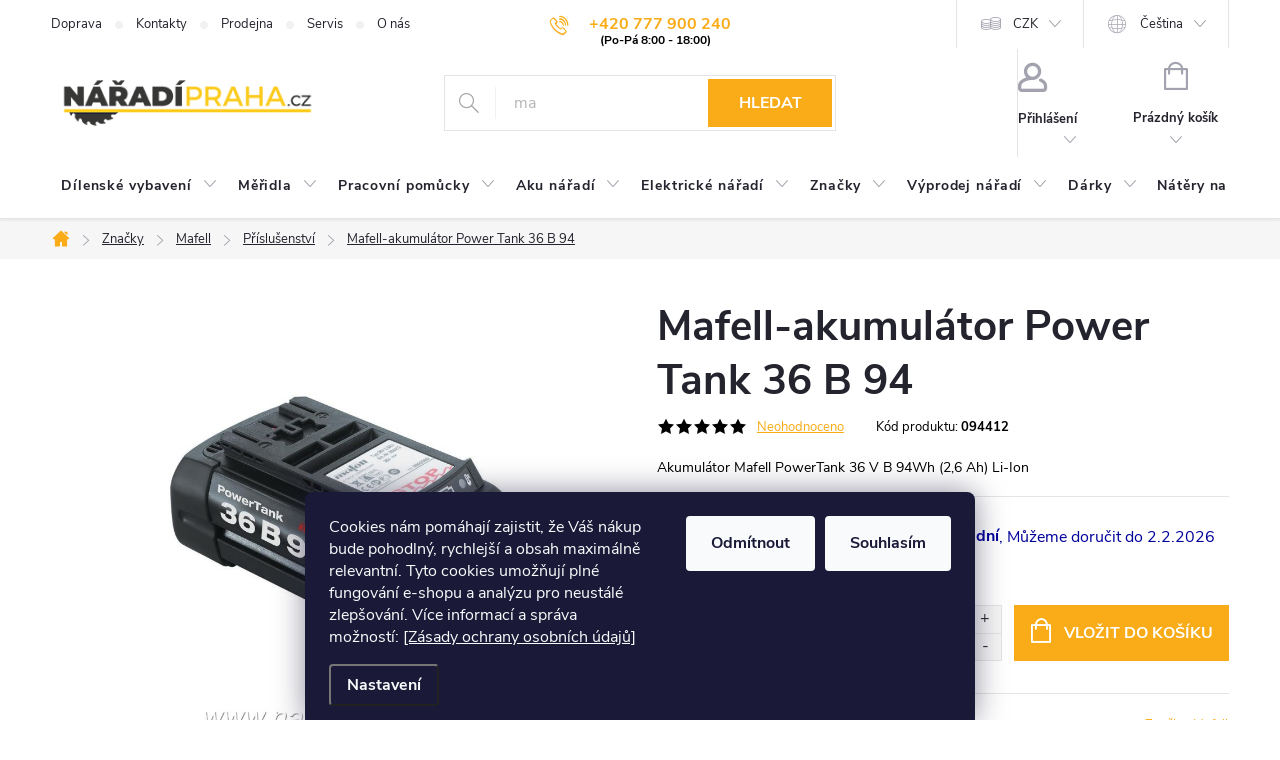

--- FILE ---
content_type: text/html; charset=utf-8
request_url: https://www.naradi-praha.cz/mafell-akumulator-power-tank-36-b-94--094412-/
body_size: 40853
content:
<!doctype html><html lang="cs" dir="ltr" class="header-background-light external-fonts-loaded"><head><meta charset="utf-8" /><meta name="viewport" content="width=device-width,initial-scale=1" /><title>Mafell-akumulátor Power Tank 36 B 94 | Nářadí Praha</title><link rel="preconnect" href="https://cdn.myshoptet.com" /><link rel="dns-prefetch" href="https://cdn.myshoptet.com" /><link rel="preload" href="/cms/libs/jquery/jquery-1.11.3.min.js" as="script" /><link href="/cms/templates/frontend_templates/shared/css/font-face/source-sans-3.css" rel="stylesheet"><link href="/cms/templates/frontend_templates/shared/css/font-face/exo-2.css" rel="stylesheet"><script>
dataLayer = [];
dataLayer.push({'shoptet' : {
    "pageId": 1363,
    "pageType": "productDetail",
    "currency": "CZK",
    "currencyInfo": {
        "decimalSeparator": ",",
        "exchangeRate": 1,
        "priceDecimalPlaces": 0,
        "symbol": "K\u010d",
        "symbolLeft": 0,
        "thousandSeparator": " "
    },
    "language": "cs",
    "projectId": 356590,
    "product": {
        "id": 7520,
        "guid": "dac45b92-a2ac-11e6-968a-0cc47a6c92bc",
        "hasVariants": false,
        "codes": [
            {
                "code": "094412"
            }
        ],
        "code": "094412",
        "name": "Mafell-akumul\u00e1tor Power Tank 36 B 94",
        "appendix": "",
        "weight": 1.54,
        "manufacturer": "Mafell",
        "manufacturerGuid": "1EF53336D5C0674EBF46DA0BA3DED3EE",
        "currentCategory": "Zna\u010dky | Mafell - stroje pro generace | Mafell - p\u0159\u00edslu\u0161enstv\u00ed",
        "currentCategoryGuid": "06e4d6f1-6cce-11e9-a065-0cc47a6c92bc",
        "defaultCategory": "Zna\u010dky | Mafell - stroje pro generace | Mafell - p\u0159\u00edslu\u0161enstv\u00ed",
        "defaultCategoryGuid": "06e4d6f1-6cce-11e9-a065-0cc47a6c92bc",
        "currency": "CZK",
        "priceWithVat": 8055
    },
    "stocks": [
        {
            "id": 1,
            "title": "Prodejna",
            "isDeliveryPoint": 1,
            "visibleOnEshop": 1
        },
        {
            "id": "ext",
            "title": "Sklad",
            "isDeliveryPoint": 0,
            "visibleOnEshop": 1
        }
    ],
    "cartInfo": {
        "id": null,
        "freeShipping": false,
        "freeShippingFrom": 0,
        "leftToFreeGift": {
            "formattedPrice": "0 K\u010d",
            "priceLeft": 0
        },
        "freeGift": false,
        "leftToFreeShipping": {
            "priceLeft": 0,
            "dependOnRegion": 0,
            "formattedPrice": "0 K\u010d"
        },
        "discountCoupon": [],
        "getNoBillingShippingPrice": {
            "withoutVat": 0,
            "vat": 0,
            "withVat": 0
        },
        "cartItems": [],
        "taxMode": "ORDINARY"
    },
    "cart": [],
    "customer": {
        "priceRatio": 1,
        "priceListId": 1,
        "groupId": null,
        "registered": false,
        "mainAccount": false
    }
}});
dataLayer.push({'cookie_consent' : {
    "marketing": "denied",
    "analytics": "denied"
}});
document.addEventListener('DOMContentLoaded', function() {
    shoptet.consent.onAccept(function(agreements) {
        if (agreements.length == 0) {
            return;
        }
        dataLayer.push({
            'cookie_consent' : {
                'marketing' : (agreements.includes(shoptet.config.cookiesConsentOptPersonalisation)
                    ? 'granted' : 'denied'),
                'analytics': (agreements.includes(shoptet.config.cookiesConsentOptAnalytics)
                    ? 'granted' : 'denied')
            },
            'event': 'cookie_consent'
        });
    });
});
</script>

<!-- Google Tag Manager -->
<script>(function(w,d,s,l,i){w[l]=w[l]||[];w[l].push({'gtm.start':
new Date().getTime(),event:'gtm.js'});var f=d.getElementsByTagName(s)[0],
j=d.createElement(s),dl=l!='dataLayer'?'&l='+l:'';j.async=true;j.src=
'https://www.googletagmanager.com/gtm.js?id='+i+dl;f.parentNode.insertBefore(j,f);
})(window,document,'script','dataLayer','GTM-5X6WV6M');</script>
<!-- End Google Tag Manager -->

<meta property="og:type" content="website"><meta property="og:site_name" content="naradi-praha.cz"><meta property="og:url" content="https://www.naradi-praha.cz/mafell-akumulator-power-tank-36-b-94--094412-/"><meta property="og:title" content="Mafell-akumulátor Power Tank 36 B 94 | Nářadí Praha"><meta name="author" content="Nářadí - Praha"><meta name="web_author" content="Shoptet.cz"><meta name="dcterms.rightsHolder" content="www.naradi-praha.cz"><meta name="robots" content="index,follow"><meta property="og:image" content="https://www.naradi-praha.cz/user/shop/big/7520_7520-mafell-akumulator-power-tank-36-b-94-094412.jpg?692ee163"><meta property="og:description" content="Mafell-akumulátor Power Tank 36 B 94 (094412)  . Akumulátor Mafell PowerTank 36 V B 94Wh (2,6 Ah) Li-Ion"><meta name="description" content="Mafell-akumulátor Power Tank 36 B 94 (094412)  . Akumulátor Mafell PowerTank 36 V B 94Wh (2,6 Ah) Li-Ion"><meta name="google-site-verification" content="J8vkEXMclFL4gQfP5azkS6yrrsXy0cRnMOEeeuQ_rzc"><meta property="product:price:amount" content="8055"><meta property="product:price:currency" content="CZK"><style>:root {--color-primary: #f9ac18;--color-primary-h: 39;--color-primary-s: 95%;--color-primary-l: 54%;--color-primary-hover: #cd9934;--color-primary-hover-h: 40;--color-primary-hover-s: 60%;--color-primary-hover-l: 50%;--color-secondary: #f9ac18;--color-secondary-h: 39;--color-secondary-s: 95%;--color-secondary-l: 54%;--color-secondary-hover: #cd9934;--color-secondary-hover-h: 40;--color-secondary-hover-s: 60%;--color-secondary-hover-l: 50%;--color-tertiary: #95a5a6;--color-tertiary-h: 184;--color-tertiary-s: 9%;--color-tertiary-l: 62%;--color-tertiary-hover: #7f8c8d;--color-tertiary-hover-h: 184;--color-tertiary-hover-s: 6%;--color-tertiary-hover-l: 53%;--color-header-background: #ffffff;--template-font: "Source Sans 3";--template-headings-font: "Exo 2";--header-background-url: url("[data-uri]");--cookies-notice-background: #1A1937;--cookies-notice-color: #F8FAFB;--cookies-notice-button-hover: #f5f5f5;--cookies-notice-link-hover: #27263f;--templates-update-management-preview-mode-content: "Náhled aktualizací šablony je aktivní pro váš prohlížeč."}</style>
    <script>var shoptet = shoptet || {};</script>
    <script src="/shop/dist/main-3g-header.js.05f199e7fd2450312de2.js"></script>
<!-- User include --><!-- service 776(417) html code header -->
<link type="text/css" rel="stylesheet" media="all"  href="https://cdn.myshoptet.com/usr/paxio.myshoptet.com/user/documents/blank/style.css?v1602546"/>
<link href="https://cdn.myshoptet.com/prj/dist/master/shop/dist/font-shoptet-11.css.62c94c7785ff2cea73b2.css" rel="stylesheet">
<link href="https://cdn.myshoptet.com/usr/paxio.myshoptet.com/user/documents/blank/ikony.css?v9" rel="stylesheet">
<link type="text/css" rel="stylesheet" media="screen"  href="https://cdn.myshoptet.com/usr/paxio.myshoptet.com/user/documents/blank/preklady.css?v27" />
<link rel="stylesheet" href="https://cdn.myshoptet.com/usr/paxio.myshoptet.com/user/documents/blank/Slider/slick.css" />
<link rel="stylesheet" href="https://cdn.myshoptet.com/usr/paxio.myshoptet.com/user/documents/blank/Slider/slick-theme.css?v4" />
<link rel="stylesheet" href="https://cdn.myshoptet.com/usr/paxio.myshoptet.com/user/documents/blank/Slider/slick-classic.css?v3" />

<!-- api 498(150) html code header -->
<script async src="https://scripts.luigisbox.tech/LBX-174494.js"></script><meta name="luigisbox-tracker-id" content="152777-174494,cs"/><meta name="luigisbox-tracker-id" content="152777-722872,en"/><script type="text/javascript">const isPlpEnabled = sessionStorage.getItem('lbPlpEnabled') === 'true';if (isPlpEnabled) {const style = document.createElement("style");style.type = "text/css";style.id = "lb-plp-style";style.textContent = `body.type-category #content-wrapper,body.type-search #content-wrapper,body.type-category #content,body.type-search #content,body.type-category #content-in,body.type-search #content-in,body.type-category #main-in,body.type-search #main-in {min-height: 100vh;}body.type-category #content-wrapper > *,body.type-search #content-wrapper > *,body.type-category #content > *,body.type-search #content > *,body.type-category #content-in > *,body.type-search #content-in > *,body.type-category #main-in > *,body.type-search #main-in > * {display: none;}`;document.head.appendChild(style);}</script>
<!-- service 619(267) html code header -->
<link href="https://cdn.myshoptet.com/usr/fvstudio.myshoptet.com/user/documents/addons/cartupsell.min.css?24.11.1" rel="stylesheet">
<!-- service 1228(847) html code header -->
<link 
rel="stylesheet" 
href="https://cdn.myshoptet.com/usr/dmartini.myshoptet.com/user/documents/upload/dmartini/shop_rating/shop_rating.min.css?140"
data-author="Dominik Martini" 
data-author-web="dmartini.cz">
<!-- service 1472(1086) html code header -->
<link rel="stylesheet" href="https://cdn.myshoptet.com/usr/apollo.jakubtursky.sk/user/documents/assets/sipky/main.css?v=19">
<!-- service 1603(1193) html code header -->
<style>
.mobile .p-thumbnail:not(.highlighted):hover::before {
    opacity: 0 !important;
}
</style>
<!-- service 1673(1258) html code header -->
<link 
rel="stylesheet" 
href="https://cdn.myshoptet.com/usr/dmartini.myshoptet.com/user/documents/upload/dmartini/product_rating/product_rating.min.css?90"
data-author="Dominik Martini" 
data-author-web="dmartini.cz">
<!-- service 1714(1298) html code header -->
<link 
rel="stylesheet" 
href="https://cdn.myshoptet.com/usr/dmartini.myshoptet.com/user/documents/upload/dmartini/blog_products/blog_products.min.css?160"
data-author="Dominik Martini" 
data-author-web="dmartini.cz">
<!-- service 654(301) html code header -->
<!-- Prefetch Pobo Page Builder CDN  -->
<link rel="dns-prefetch" href="https://image.pobo.cz">
<link href="https://cdnjs.cloudflare.com/ajax/libs/lightgallery/2.7.2/css/lightgallery.min.css" rel="stylesheet">
<link href="https://cdnjs.cloudflare.com/ajax/libs/lightgallery/2.7.2/css/lg-thumbnail.min.css" rel="stylesheet">


<!-- © Pobo Page Builder  -->
<script>
 	  window.addEventListener("DOMContentLoaded", function () {
		  var po = document.createElement("script");
		  po.type = "text/javascript";
		  po.async = true;
		  po.dataset.url = "https://www.pobo.cz";
			po.dataset.cdn = "https://image.pobo.space";
      po.dataset.tier = "standard";
      po.fetchpriority = "high";
      po.dataset.key = btoa(window.location.host);
		  po.id = "pobo-asset-url";
      po.platform = "shoptet";
      po.synergy = false;
		  po.src = "https://image.pobo.space/assets/editor.js?v=13";

		  var s = document.getElementsByTagName("script")[0];
		  s.parentNode.insertBefore(po, s);
	  });
</script>





<!-- service 708(354) html code header -->
<link href="https://cdn.myshoptet.com/usr/302565.myshoptet.com/user/documents/assets/gifts/fv-studio-app-gifts.css?25.4.29" rel="stylesheet">
<link href="https://cdn.myshoptet.com/usr/302565.myshoptet.com/user/documents/assets/gifts/fv-studio-app-gifts.Classic.css?25.4.29" rel="stylesheet">

<style>
.ordering-process.id--9 [id~=free-gift-wrapper] ul li:hover,
.ordering-process.id--9 [class~=free-gifts-wrapper] ul li:hover,
.content-window.cart-window [class~=free-gifts-wrapper] ul li:hover {
    border-color: #f9ac18;
}

.ordering-process.id--9 [id~=free-gift-wrapper] ul li:not(.hidden-colorbox-visible),
.ordering-process.id--9 [class~=free-gifts-wrapper] ul li.active,
.content-window.cart-window [class~=free-gifts-wrapper] ul li.active {
    border-color: #f9ac18;
    border-width: 2px;
}

.fvstudio-delivery-info-single-gift {
border-color: #f9ac18;
}

</style>
<!-- service 1108(732) html code header -->
<style>
.faq-item label::before{display: none !important;}
.faq-item label + div{display: none;}
.faq-item input:checked + label + div{display: block;padding: 0 20px;}
.faq-item{border: 1px solid #dadada;margin-bottom: 12px;}
.faq-item label{margin: 0 !important;cursor: pointer;padding: 16px 52px 16px 20px !important;width: 100%;color: #222 !important;background-color: #fff;font-size: 20px;position: relative !important;display: inline-block;}
.faq-item:hover{box-shadow: 0 0 10px rgba(0,0,0,0.1);}
.faq-item label::after{content: "\e911" !important;font-family: shoptet !important;right: 20px;position: absolute !important;line-height: 1 !important;font-size: 14px !important;top: 50% !important;margin-top: -8px;-webkit-transform: rotate(180deg) !important;transform: rotate(180deg) !important;background: none !important;color: #222 !important;left: auto !important;}
.faq-item input:checked + label::after{-webkit-transform: rotate(0deg) !important;transform: rotate(0deg) !important;}
.faq-item:not(.not-last){margin-bottom: 12px;}
.faq-item input{display: none;}

body.template-04 .faq-item label::after {content: "\e620" !important;}
</style>
<!-- service 1908(1473) html code header -->
<script type="text/javascript">
    var eshop = {
        'host': 'www.naradi-praha.cz',
        'projectId': 356590,
        'template': 'Classic',
        'lang': 'cs',
    };
</script>

<link href="https://cdn.myshoptet.com/usr/honzabartos.myshoptet.com/user/documents/style.css?v=292" rel="stylesheet"/>
<script src="https://cdn.myshoptet.com/usr/honzabartos.myshoptet.com/user/documents/script.js?v=298" type="text/javascript"></script>

<style>
.up-callout {
    background-color: rgba(33, 150, 243, 0.1); /* Soft info blue with transparency */
    border: 1px solid rgba(33, 150, 243, 0.3); /* Subtle blue border */
    border-radius: 8px; /* Rounded corners */
    padding: 15px 20px; /* Comfortable padding */
    box-shadow: 0 2px 5px rgba(0, 0, 0, 0.1); /* Subtle shadow for depth */
    max-width: 600px; /* Optional: Limits width for readability */
    margin: 20px auto; /* Centers the box with some spacing */
}

.up-callout p {
    margin: 0; /* Removes default paragraph margin */
    color: #333; /* Dark text for contrast */
    font-size: 16px; /* Readable font size */
    line-height: 1.5; /* Improves readability */
}
</style>
<!-- project html code header -->
<link rel="stylesheet" href="/user/documents/upload/DMupravy/naradi-praha.min.css?130">
<link rel="icon" type="image/png" href="/user/documents/favicon-96x96.png" sizes="96x96" />
<link rel="icon" type="image/svg+xml" href="/user/documents/favicon.ico" />
<link rel="apple-touch-icon" sizes="180x180" href="/user/documents/apple-touch-icon.png" />
<link rel="manifest" href="/user/documents/site.webmanifest" />

<!-- Custom CSS, JS - start DB -->
<style>
}
html
{
scroll-behavior: smooth;
}

:root {
--color-detail-product-arrows-BG: #f9ac18;
--color-detail-product-arrows-BG-hover: #cd9934;
--color-detail-product-arrows-icon: #ffffff;
--color-detail-product-arrows-icon-hover: #ffffff;
--detail-product-arrows-border-radius: 0%;
}
</s

hr {
height: 1px;
border: 0;
background-color: #CCC;
}

#personalCollectionPoint-9 {
display: none;
}

.branch-wrap .line {
display: none;
}
.in-kontakty .sidebar-left {
  display: none;
}
.in-kontakty .content-inner {
    max-width: 100%;
    width: 100%;
}

.in-kontakty .kontakt {
    flex-wrap: wrap;
}

.footer {
	margin: 0 !important;
}
.pdfForms {
	display: flex;
  align-items: center;
}

.pdfForms img {
	margin-left: 10px;
}

.type-detail #productsAlternative, .type-detail .podobne-odkaz {
	display: none;
}

.in-znacky .filter-section-manufacturer {
	display: none;
}

.breadcrumbs-wrapper:has(a[href="/znacky/"]) + .content-wrapper .filter-section-manufacturer {
	display: none;
}

.blog-outer {
order: 3;
}

@media screen and (max-width: 991px) {
  .in-kontakty .kontakt .col-md-8 {
    order: 2;
    padding: 0;
  }

  .in-kontakty .kontakt .col-md-4 {
    order: 1;
    padding: 0;
  }
}
</style>


<!-- STYLY k hodnocení obchodu - https://dmartini.cz/upravy/hodnoceni-obchodu -->
<style data-addon="Hodnocení obchodu+" data-author="Dominik Martini">
#hodnoceniobchodu  .vote-wrap:not(.admin-response .vote-wrap),
.id--51 #content .vote-wrap:not(.admin-response .vote-wrap),
.template-14.id--51 .rate-wrapper:not(.admin-response .vote-wrap) {
background-color: #f6f6f6 !important;
border-color: #E4E4E4 !important;
border-width: 1px !important;
border-style: solid !important;
border-radius: 0px !important;
}

#hodnoceniobchodu .shop-stat-all a {
background-color: #f9ac18 !important;
color: #ffffff !important;
border-color: #f9ac18 !important;
border-radius: 0px !important;
}

#hodnoceniobchodu .shop-stat-all a:hover {
background-color: #cd9934 !important;
color: #ffffff !important;
border-color: #cd9934 !important;
}
</style>


<!-- Custom CSS, JS - start -->
<link rel="stylesheet" href="/user/documents/style.css?v=161">
<!-- Custom CSS, JS - konec -->

<!-- App store -->
<meta name="apple-itunes-app" content="app-id=1092049096" />

<!-- Play Store -->
<meta name="google-play-app" content="app-id=com.appsisto.naradipraha" />

<!-- Facebook domain verification -->
<meta name="facebook-domain-verification" content="cepkcz7u3li22uxiwpmoztw6l4haox" />

<!-- Seznam verification -->
<meta name="seznam-wmt" content="3wZ5wGwD3ASn4dPZ16ko3okREkr9Ke9d" />
<meta name="p:domain_verify" content="46b455f347bf81e6f7779e9db4520cb8"/>

<!-- Pobo Page Builder: Activate generic template -->
<script>
	window.enableForceGeneric = true;
</script>

<script>
	document.addEventListener("DOMContentLoaded", function() {
    var elements = document.querySelectorAll('.product-stock-amount');
    elements.forEach(function(element) {
        if (element.innerHTML.includes('&gt;')) {
            element.innerHTML = element.innerHTML.replace('&gt;', 'více jak ');
        }
    });
	});
</script>
<!-- /User include --><link rel="canonical" href="https://www.naradi-praha.cz/mafell-akumulator-power-tank-36-b-94--094412-/" /><link rel="alternate" hreflang="cs" href="https://www.naradi-praha.cz/mafell-akumulator-power-tank-36-b-94--094412-/" /><link rel="alternate" hreflang="en" href="https://www.naradi-praha.cz/en/mafell-akumulator-power-tank-36-b-94--094412-/" /><link rel="alternate" hreflang="x-default" href="https://www.naradi-praha.cz/mafell-akumulator-power-tank-36-b-94--094412-/" />    <script>
        var _hwq = _hwq || [];
        _hwq.push(['setKey', 'ACDF35EA0F72F89D55896D76C20DE4E3']);
        _hwq.push(['setTopPos', '120']);
        _hwq.push(['showWidget', '21']);
        (function() {
            var ho = document.createElement('script');
            ho.src = 'https://cz.im9.cz/direct/i/gjs.php?n=wdgt&sak=ACDF35EA0F72F89D55896D76C20DE4E3';
            var s = document.getElementsByTagName('script')[0]; s.parentNode.insertBefore(ho, s);
        })();
    </script>
    <!-- Global site tag (gtag.js) - Google Analytics -->
    <script async src="https://www.googletagmanager.com/gtag/js?id=G-0J5J4X6V70"></script>
    <script>
        
        window.dataLayer = window.dataLayer || [];
        function gtag(){dataLayer.push(arguments);}
        

                    console.debug('default consent data');

            gtag('consent', 'default', {"ad_storage":"denied","analytics_storage":"denied","ad_user_data":"denied","ad_personalization":"denied","wait_for_update":500});
            dataLayer.push({
                'event': 'default_consent'
            });
        
        gtag('js', new Date());

        
                gtag('config', 'G-0J5J4X6V70', {"groups":"GA4","send_page_view":false,"content_group":"productDetail","currency":"CZK","page_language":"cs"});
        
                gtag('config', 'AW-954355847', {"allow_enhanced_conversions":true});
        
        
        
        
        
                    gtag('event', 'page_view', {"send_to":"GA4","page_language":"cs","content_group":"productDetail","currency":"CZK"});
        
                gtag('set', 'currency', 'CZK');

        gtag('event', 'view_item', {
            "send_to": "UA",
            "items": [
                {
                    "id": "094412",
                    "name": "Mafell-akumul\u00e1tor Power Tank 36 B 94",
                    "category": "Zna\u010dky \/ Mafell - stroje pro generace \/ Mafell - p\u0159\u00edslu\u0161enstv\u00ed",
                                        "brand": "Mafell",
                                                            "price": 6657
                }
            ]
        });
        
        
        
        
        
                    gtag('event', 'view_item', {"send_to":"GA4","page_language":"cs","content_group":"productDetail","value":6657,"currency":"CZK","items":[{"item_id":"094412","item_name":"Mafell-akumul\u00e1tor Power Tank 36 B 94","item_brand":"Mafell","item_category":"Zna\u010dky","item_category2":"Mafell - stroje pro generace","item_category3":"Mafell - p\u0159\u00edslu\u0161enstv\u00ed","price":6657,"quantity":1,"index":0}]});
        
        
        
        
        
        
        
        document.addEventListener('DOMContentLoaded', function() {
            if (typeof shoptet.tracking !== 'undefined') {
                for (var id in shoptet.tracking.bannersList) {
                    gtag('event', 'view_promotion', {
                        "send_to": "UA",
                        "promotions": [
                            {
                                "id": shoptet.tracking.bannersList[id].id,
                                "name": shoptet.tracking.bannersList[id].name,
                                "position": shoptet.tracking.bannersList[id].position
                            }
                        ]
                    });
                }
            }

            shoptet.consent.onAccept(function(agreements) {
                if (agreements.length !== 0) {
                    console.debug('gtag consent accept');
                    var gtagConsentPayload =  {
                        'ad_storage': agreements.includes(shoptet.config.cookiesConsentOptPersonalisation)
                            ? 'granted' : 'denied',
                        'analytics_storage': agreements.includes(shoptet.config.cookiesConsentOptAnalytics)
                            ? 'granted' : 'denied',
                                                                                                'ad_user_data': agreements.includes(shoptet.config.cookiesConsentOptPersonalisation)
                            ? 'granted' : 'denied',
                        'ad_personalization': agreements.includes(shoptet.config.cookiesConsentOptPersonalisation)
                            ? 'granted' : 'denied',
                        };
                    console.debug('update consent data', gtagConsentPayload);
                    gtag('consent', 'update', gtagConsentPayload);
                    dataLayer.push(
                        { 'event': 'update_consent' }
                    );
                }
            });
        });
    </script>
<script>
    (function(t, r, a, c, k, i, n, g) { t['ROIDataObject'] = k;
    t[k]=t[k]||function(){ (t[k].q=t[k].q||[]).push(arguments) },t[k].c=i;n=r.createElement(a),
    g=r.getElementsByTagName(a)[0];n.async=1;n.src=c;g.parentNode.insertBefore(n,g)
    })(window, document, 'script', '//www.heureka.cz/ocm/sdk.js?source=shoptet&version=2&page=product_detail', 'heureka', 'cz');

    heureka('set_user_consent', 0);
</script>
</head><body class="desktop id-1363 in-mafell-prislusentvi template-11 type-product type-detail one-column-body columns-3 blank-mode blank-mode-css ums_forms_redesign--off ums_a11y_category_page--on ums_discussion_rating_forms--off ums_flags_display_unification--on ums_a11y_login--on mobile-header-version-0">
        <div id="fb-root"></div>
        <script>
            window.fbAsyncInit = function() {
                FB.init({
//                    appId            : 'your-app-id',
                    autoLogAppEvents : true,
                    xfbml            : true,
                    version          : 'v19.0'
                });
            };
        </script>
        <script async defer crossorigin="anonymous" src="https://connect.facebook.net/cs_CZ/sdk.js"></script>
<!-- Google Tag Manager (noscript) -->
<noscript><iframe src="https://www.googletagmanager.com/ns.html?id=GTM-5X6WV6M"
height="0" width="0" style="display:none;visibility:hidden"></iframe></noscript>
<!-- End Google Tag Manager (noscript) -->

    <div class="siteCookies siteCookies--bottom siteCookies--dark js-siteCookies" role="dialog" data-testid="cookiesPopup" data-nosnippet>
        <div class="siteCookies__form">
            <div class="siteCookies__content">
                <div class="siteCookies__text">
                    Cookies nám pomáhají zajistit, že Váš nákup bude pohodlný, rychlejší a obsah maximálně relevantní. Tyto cookies umožňují plné fungování e-shopu a analýzu pro neustálé zlepšování. Více informací a správa možností: <a href="/souhlas-s-poskytnutim-osobnich-udaju/">[Zásady ochrany osobních údajů]</a>
                </div>
                <p class="siteCookies__links">
                    <button class="siteCookies__link js-cookies-settings" aria-label="Nastavení cookies" data-testid="cookiesSettings">Nastavení</button>
                </p>
            </div>
            <div class="siteCookies__buttonWrap">
                                    <button class="siteCookies__button js-cookiesConsentSubmit" value="reject" aria-label="Odmítnout cookies" data-testid="buttonCookiesReject">Odmítnout</button>
                                <button class="siteCookies__button js-cookiesConsentSubmit" value="all" aria-label="Přijmout cookies" data-testid="buttonCookiesAccept">Souhlasím</button>
            </div>
        </div>
        <script>
            document.addEventListener("DOMContentLoaded", () => {
                const siteCookies = document.querySelector('.js-siteCookies');
                document.addEventListener("scroll", shoptet.common.throttle(() => {
                    const st = document.documentElement.scrollTop;
                    if (st > 1) {
                        siteCookies.classList.add('siteCookies--scrolled');
                    } else {
                        siteCookies.classList.remove('siteCookies--scrolled');
                    }
                }, 100));
            });
        </script>
    </div>
<a href="#content" class="skip-link sr-only">Přejít na obsah</a><div class="overall-wrapper"><div class="user-action"><div class="container">
    <div class="user-action-in">
                    <div id="login" class="user-action-login popup-widget login-widget" role="dialog" aria-labelledby="loginHeading">
        <div class="popup-widget-inner">
                            <h2 id="loginHeading">Přihlášení k vašemu účtu</h2><div id="customerLogin"><form action="/action/Customer/Login/" method="post" id="formLoginIncluded" class="csrf-enabled formLogin" data-testid="formLogin"><input type="hidden" name="referer" value="" /><div class="form-group"><div class="input-wrapper email js-validated-element-wrapper no-label"><input type="email" name="email" class="form-control" autofocus placeholder="E-mailová adresa (např. jan@novak.cz)" data-testid="inputEmail" autocomplete="email" required /></div></div><div class="form-group"><div class="input-wrapper password js-validated-element-wrapper no-label"><input type="password" name="password" class="form-control" placeholder="Heslo" data-testid="inputPassword" autocomplete="current-password" required /><span class="no-display">Nemůžete vyplnit toto pole</span><input type="text" name="surname" value="" class="no-display" /></div></div><div class="form-group"><div class="login-wrapper"><button type="submit" class="btn btn-secondary btn-text btn-login" data-testid="buttonSubmit">Přihlásit se</button><div class="password-helper"><a href="/registrace/" data-testid="signup" rel="nofollow">Nová registrace</a><a href="/klient/zapomenute-heslo/" rel="nofollow">Zapomenuté heslo</a></div></div></div><div class="social-login-buttons"><div class="social-login-buttons-divider"><span>nebo</span></div><div class="form-group"><a href="/action/Social/login/?provider=Seznam" class="login-btn seznam" rel="nofollow"><span class="login-seznam-icon"></span><strong>Přihlásit se přes Seznam</strong></a></div></div></form>
</div>                    </div>
    </div>

                            <div id="cart-widget" class="user-action-cart popup-widget cart-widget loader-wrapper" data-testid="popupCartWidget" role="dialog" aria-hidden="true">
    <div class="popup-widget-inner cart-widget-inner place-cart-here">
        <div class="loader-overlay">
            <div class="loader"></div>
        </div>
    </div>

    <div class="cart-widget-button">
        <a href="/kosik/" class="btn btn-conversion" id="continue-order-button" rel="nofollow" data-testid="buttonNextStep">Pokračovat do košíku</a>
    </div>
</div>
            </div>
</div>
</div><div class="top-navigation-bar" data-testid="topNavigationBar">

    <div class="container">

        <div class="top-navigation-contacts">
            <strong>Zákaznická podpora:</strong><a href="tel:+420777900240" class="project-phone" aria-label="Zavolat na +420777900240" data-testid="contactboxPhone"><span>+420 777 900 240</span></a><a href="/cdn-cgi/l/email-protection#50393e363f103e312231343920223138317e332a" class="project-email" data-testid="contactboxEmail"><span><span class="__cf_email__" data-cfemail="9cf5f2faf3dcf2fdeefdf8f5eceefdf4fdb2ffe6">[email&#160;protected]</span></span></a>        </div>

                            <div class="top-navigation-menu">
                <div class="top-navigation-menu-trigger"></div>
                <ul class="top-navigation-bar-menu">
                                            <li class="top-navigation-menu-item-3535">
                            <a href="/doprava-a-platba/">Doprava</a>
                        </li>
                                            <li class="top-navigation-menu-item-29">
                            <a href="/kontakty/">Kontakty</a>
                        </li>
                                            <li class="top-navigation-menu-item-2938">
                            <a href="/prodejna/">Prodejna</a>
                        </li>
                                            <li class="top-navigation-menu-item-3610">
                            <a href="/servis/">Servis</a>
                        </li>
                                            <li class="top-navigation-menu-item-3568">
                            <a href="/o-nas/">O nás</a>
                        </li>
                                    </ul>
                <ul class="top-navigation-bar-menu-helper"></ul>
            </div>
        
        <div class="top-navigation-tools top-navigation-tools--language">
            <div class="responsive-tools">
                <a href="#" class="toggle-window" data-target="search" aria-label="Hledat" data-testid="linkSearchIcon"></a>
                                                            <a href="#" class="toggle-window" data-target="login"></a>
                                                    <a href="#" class="toggle-window" data-target="navigation" aria-label="Menu" data-testid="hamburgerMenu"></a>
            </div>
                <div class="languagesMenu">
        <button id="topNavigationDropdown" class="languagesMenu__flags" type="button" data-toggle="dropdown" aria-haspopup="true" aria-expanded="false">
            <svg aria-hidden="true" style="position: absolute; width: 0; height: 0; overflow: hidden;" version="1.1" xmlns="http://www.w3.org/2000/svg" xmlns:xlink="http://www.w3.org/1999/xlink"><defs><symbol id="shp-flag-CZ" viewBox="0 0 32 32"><title>CZ</title><path fill="#0052b4" style="fill: var(--color20, #0052b4)" d="M0 5.334h32v21.333h-32v-21.333z"></path><path fill="#d80027" style="fill: var(--color19, #d80027)" d="M32 16v10.666h-32l13.449-10.666z"></path><path fill="#f0f0f0" style="fill: var(--color21, #f0f0f0)" d="M32 5.334v10.666h-18.551l-13.449-10.666z"></path></symbol><symbol id="shp-flag-GB" viewBox="0 0 32 32"><title>GB</title><path fill="#f0f0f0" style="fill: var(--color21, #f0f0f0)" d="M0 5.333h32v21.334h-32v-21.334z"></path><path fill="#d80027" style="fill: var(--color19, #d80027)" d="M18 5.333h-4v8.667h-14v4h14v8.667h4v-8.667h14v-4h-14z"></path><path fill="#0052b4" style="fill: var(--color20, #0052b4)" d="M24.612 19.71l7.388 4.105v-4.105z"></path><path fill="#0052b4" style="fill: var(--color20, #0052b4)" d="M19.478 19.71l12.522 6.957v-1.967l-8.981-4.989z"></path><path fill="#0052b4" style="fill: var(--color20, #0052b4)" d="M28.665 26.666l-9.186-5.104v5.104z"></path><path fill="#f0f0f0" style="fill: var(--color21, #f0f0f0)" d="M19.478 19.71l12.522 6.957v-1.967l-8.981-4.989z"></path><path fill="#d80027" style="fill: var(--color19, #d80027)" d="M19.478 19.71l12.522 6.957v-1.967l-8.981-4.989z"></path><path fill="#0052b4" style="fill: var(--color20, #0052b4)" d="M5.646 19.71l-5.646 3.137v-3.137z"></path><path fill="#0052b4" style="fill: var(--color20, #0052b4)" d="M12.522 20.594v6.072h-10.929z"></path><path fill="#d80027" style="fill: var(--color19, #d80027)" d="M8.981 19.71l-8.981 4.989v1.967l12.522-6.957z"></path><path fill="#0052b4" style="fill: var(--color20, #0052b4)" d="M7.388 12.29l-7.388-4.105v4.105z"></path><path fill="#0052b4" style="fill: var(--color20, #0052b4)" d="M12.522 12.29l-12.522-6.957v1.967l8.981 4.989z"></path><path fill="#0052b4" style="fill: var(--color20, #0052b4)" d="M3.335 5.333l9.186 5.104v-5.104z"></path><path fill="#f0f0f0" style="fill: var(--color21, #f0f0f0)" d="M12.522 12.29l-12.522-6.957v1.967l8.981 4.989z"></path><path fill="#d80027" style="fill: var(--color19, #d80027)" d="M12.522 12.29l-12.522-6.957v1.967l8.981 4.989z"></path><path fill="#0052b4" style="fill: var(--color20, #0052b4)" d="M26.354 12.29l5.646-3.137v3.137z"></path><path fill="#0052b4" style="fill: var(--color20, #0052b4)" d="M19.478 11.405v-6.072h10.929z"></path><path fill="#d80027" style="fill: var(--color19, #d80027)" d="M23.019 12.29l8.981-4.989v-1.967l-12.522 6.957z"></path></symbol></defs></svg>
            <svg class="shp-flag shp-flag-CZ">
                <use xlink:href="#shp-flag-CZ"></use>
            </svg>
            <span class="caret"></span>
        </button>
        <div class="languagesMenu__content" aria-labelledby="topNavigationDropdown">
                            <div class="languagesMenu__box toggle-window js-languagesMenu__box" data-hover="true" data-target="currency">
                    <div class="languagesMenu__header languagesMenu__header--name">Měna</div>
                    <div class="languagesMenu__header languagesMenu__header--actual" data-toggle="dropdown">CZK<span class="caret"></span></div>
                    <ul class="languagesMenu__list languagesMenu__list--currency">
                                                    <li class="languagesMenu__list__item">
                                <a href="/action/Currency/changeCurrency/?currencyCode=CZK" rel="nofollow" class="languagesMenu__list__link languagesMenu__list__link--currency">CZK</a>
                            </li>
                                                    <li class="languagesMenu__list__item">
                                <a href="/action/Currency/changeCurrency/?currencyCode=EUR" rel="nofollow" class="languagesMenu__list__link languagesMenu__list__link--currency">EUR</a>
                            </li>
                                            </ul>
                </div>
                                        <div class="languagesMenu__box toggle-window js-languagesMenu__box" data-hover="true" data-target="language">
                    <div class="languagesMenu__header languagesMenu__header--name">Jazyk</div>
                    <div class="languagesMenu__header languagesMenu__header--actual" data-toggle="dropdown">
                                                                                    
                                    Čeština
                                
                                                                                                                                <span class="caret"></span>
                    </div>
                    <ul class="languagesMenu__list languagesMenu__list--language">
                                                    <li>
                                <a href="/action/Language/changeLanguage/?language=cs" rel="nofollow" class="languagesMenu__list__link">
                                    <svg class="shp-flag shp-flag-CZ">
                                        <use xlink:href="#shp-flag-CZ"></use>
                                    </svg>
                                    <span class="languagesMenu__list__name languagesMenu__list__name--actual">Čeština</span>
                                </a>
                            </li>
                                                    <li>
                                <a href="/action/Language/changeLanguage/?language=en" rel="nofollow" class="languagesMenu__list__link">
                                    <svg class="shp-flag shp-flag-GB">
                                        <use xlink:href="#shp-flag-GB"></use>
                                    </svg>
                                    <span class="languagesMenu__list__name">English</span>
                                </a>
                            </li>
                                            </ul>
                </div>
                    </div>
    </div>
            <button class="top-nav-button top-nav-button-login toggle-window" type="button" data-target="login" aria-haspopup="dialog" aria-controls="login" aria-expanded="false" data-testid="signin"><span>Přihlášení</span></button>        </div>

    </div>

</div>
<header id="header"><div class="container navigation-wrapper">
    <div class="header-top">
        <div class="site-name-wrapper">
            <div class="site-name"><a href="/" data-testid="linkWebsiteLogo"><img src="/user/logos/01_naradi-praha_zakladni-1.png" alt="Nářadí - Praha" fetchpriority="low" /></a></div>        </div>
        <div class="search" itemscope itemtype="https://schema.org/WebSite">
            <meta itemprop="headline" content="Mafell - příslušenství"/><meta itemprop="url" content="https://www.naradi-praha.cz"/><meta itemprop="text" content="Mafell-akumulátor Power Tank 36 B 94 (094412) . Akumulátor Mafell PowerTank 36 V B 94Wh (2,6 Ah) Li-Ion"/>            <form action="/action/ProductSearch/prepareString/" method="post"
    id="formSearchForm" class="search-form compact-form js-search-main"
    itemprop="potentialAction" itemscope itemtype="https://schema.org/SearchAction" data-testid="searchForm">
    <fieldset>
        <meta itemprop="target"
            content="https://www.naradi-praha.cz/vyhledavani/?string={string}"/>
        <input type="hidden" name="language" value="cs"/>
        
            
<input
    type="search"
    name="string"
        class="query-input form-control search-input js-search-input"
    placeholder="Napište, co hledáte"
    autocomplete="off"
    required
    itemprop="query-input"
    aria-label="Vyhledávání"
    data-testid="searchInput"
>
            <button type="submit" class="btn btn-default" data-testid="searchBtn">Hledat</button>
        
    </fieldset>
</form>
        </div>
        <div class="navigation-buttons">
                
    <a href="/kosik/" class="btn btn-icon toggle-window cart-count" data-target="cart" data-hover="true" data-redirect="true" data-testid="headerCart" rel="nofollow" aria-haspopup="dialog" aria-expanded="false" aria-controls="cart-widget">
        
                <span class="sr-only">Nákupní košík</span>
        
            <span class="cart-price visible-lg-inline-block" data-testid="headerCartPrice">
                                    Prázdný košík                            </span>
        
    
            </a>
        </div>
    </div>
    <nav id="navigation" aria-label="Hlavní menu" data-collapsible="true"><div class="navigation-in menu"><ul class="menu-level-1" role="menubar" data-testid="headerMenuItems"><li class="menu-item-1848 ext" role="none"><a href="/vybaveni-dilny/" data-testid="headerMenuItem" role="menuitem" aria-haspopup="true" aria-expanded="false"><b>Dílenské vybavení</b><span class="submenu-arrow"></span></a><ul class="menu-level-2" aria-label="Dílenské vybavení" tabindex="-1" role="menu"><li class="menu-item-3861 has-third-level" role="none"><a href="/autochemie/" class="menu-image" data-testid="headerMenuItem" tabindex="-1" aria-hidden="true"><img src="data:image/svg+xml,%3Csvg%20width%3D%22140%22%20height%3D%22100%22%20xmlns%3D%22http%3A%2F%2Fwww.w3.org%2F2000%2Fsvg%22%3E%3C%2Fsvg%3E" alt="" aria-hidden="true" width="140" height="100"  data-src="/user/categories/thumb/obr__zek_hlavn___kategorie.png" fetchpriority="low" /></a><div><a href="/autochemie/" data-testid="headerMenuItem" role="menuitem"><span>Autochemie</span></a>
                                                    <ul class="menu-level-3" role="menu">
                                                                    <li class="menu-item-3864" role="none">
                                        <a href="/dekarbonizace-motoru/" data-testid="headerMenuItem" role="menuitem">
                                            Dekarbonizace motoru BG</a>,                                    </li>
                                                                    <li class="menu-item-3867" role="none">
                                        <a href="/aditiva-a-prisady/" data-testid="headerMenuItem" role="menuitem">
                                            Aditiva a přísady</a>                                    </li>
                                                            </ul>
                        </div></li><li class="menu-item-3555 has-third-level" role="none"><a href="/lepidla-3/" class="menu-image" data-testid="headerMenuItem" tabindex="-1" aria-hidden="true"><img src="data:image/svg+xml,%3Csvg%20width%3D%22140%22%20height%3D%22100%22%20xmlns%3D%22http%3A%2F%2Fwww.w3.org%2F2000%2Fsvg%22%3E%3C%2Fsvg%3E" alt="" aria-hidden="true" width="140" height="100"  data-src="/user/categories/thumb/123-5062-5063-5064-5065-5066_01_tisk.jpg" fetchpriority="low" /></a><div><a href="/lepidla-3/" data-testid="headerMenuItem" role="menuitem"><span>Lepidla</span></a>
                                                    <ul class="menu-level-3" role="menu">
                                                                    <li class="menu-item-2030" role="none">
                                        <a href="/lepidla-na-drevo/" data-testid="headerMenuItem" role="menuitem">
                                            Lepidla na dřevo</a>,                                    </li>
                                                                    <li class="menu-item-3558" role="none">
                                        <a href="/vterinova-lepidla/" data-testid="headerMenuItem" role="menuitem">
                                            Vteřinová lepidla</a>,                                    </li>
                                                                    <li class="menu-item-3561" role="none">
                                        <a href="/epoxidova-lepidla/" data-testid="headerMenuItem" role="menuitem">
                                            Epoxidová lepidla</a>                                    </li>
                                                            </ul>
                        </div></li><li class="menu-item-3300 has-third-level" role="none"><a href="/pilove-kotouce/" class="menu-image" data-testid="headerMenuItem" tabindex="-1" aria-hidden="true"><img src="data:image/svg+xml,%3Csvg%20width%3D%22140%22%20height%3D%22100%22%20xmlns%3D%22http%3A%2F%2Fwww.w3.org%2F2000%2Fsvg%22%3E%3C%2Fsvg%3E" alt="" aria-hidden="true" width="140" height="100"  data-src="/user/categories/thumb/stehle_50110056.jpg" fetchpriority="low" /></a><div><a href="/pilove-kotouce/" data-testid="headerMenuItem" role="menuitem"><span>Pilové kotouče</span></a>
                                                    <ul class="menu-level-3" role="menu">
                                                                    <li class="menu-item-3369" role="none">
                                        <a href="/pilove-kotouce-na-drevo/" data-testid="headerMenuItem" role="menuitem">
                                            Pilové kotouče na dřevo</a>,                                    </li>
                                                                    <li class="menu-item-3375" role="none">
                                        <a href="/pilove-kotouce-na-kovy/" data-testid="headerMenuItem" role="menuitem">
                                            Pilové kotouče na lamino a kovy</a>,                                    </li>
                                                                    <li class="menu-item-3372" role="none">
                                        <a href="/pilove-kotouce-na-plasty/" data-testid="headerMenuItem" role="menuitem">
                                            Pilové kotouče na plasty a ostatní materiály</a>,                                    </li>
                                                                    <li class="menu-item-3378" role="none">
                                        <a href="/pilove-kotouce-pro-rucni-pily/" data-testid="headerMenuItem" role="menuitem">
                                            Kotouče pro ruční pily</a>,                                    </li>
                                                                    <li class="menu-item-3381" role="none">
                                        <a href="/pilove-kotouce-pro-pokosove-pily/" data-testid="headerMenuItem" role="menuitem">
                                            Kotouče pro pokosové a stolní pily</a>,                                    </li>
                                                                    <li class="menu-item-3624" role="none">
                                        <a href="/pilove-kotouce-na-cementotriskove-desky/" data-testid="headerMenuItem" role="menuitem">
                                            Pilové kotouče na cetris desky</a>                                    </li>
                                                            </ul>
                        </div></li><li class="menu-item-3276 has-third-level" role="none"><a href="/stopkove-frezy-na-drevo/" class="menu-image" data-testid="headerMenuItem" tabindex="-1" aria-hidden="true"><img src="data:image/svg+xml,%3Csvg%20width%3D%22140%22%20height%3D%22100%22%20xmlns%3D%22http%3A%2F%2Fwww.w3.org%2F2000%2Fsvg%22%3E%3C%2Fsvg%3E" alt="" aria-hidden="true" width="140" height="100"  data-src="/user/categories/thumb/cmt-stopkove-frezy-vlastnosti_08.jpg" fetchpriority="low" /></a><div><a href="/stopkove-frezy-na-drevo/" data-testid="headerMenuItem" role="menuitem"><span>Stopkové frézy na dřevo</span></a>
                                                    <ul class="menu-level-3" role="menu">
                                                                    <li class="menu-item-3657" role="none">
                                        <a href="/diamantove-frezy/" data-testid="headerMenuItem" role="menuitem">
                                            Diamantové frézy</a>,                                    </li>
                                                                    <li class="menu-item-3660" role="none">
                                        <a href="/spiralove-frezy/" data-testid="headerMenuItem" role="menuitem">
                                            Spirálové frézy</a>,                                    </li>
                                                                    <li class="menu-item-3357" role="none">
                                        <a href="/nahradni-ziletky--loziska--sroubky-a-ostatni-prislusenstvi/" data-testid="headerMenuItem" role="menuitem">
                                            Náhradní žiletky, ložiska, šroubky</a>                                    </li>
                                                            </ul>
                        </div></li><li class="menu-item-3303" role="none"><a href="/vrtaky-na-drevo-sukovniky/" class="menu-image" data-testid="headerMenuItem" tabindex="-1" aria-hidden="true"><img src="data:image/svg+xml,%3Csvg%20width%3D%22140%22%20height%3D%22100%22%20xmlns%3D%22http%3A%2F%2Fwww.w3.org%2F2000%2Fsvg%22%3E%3C%2Fsvg%3E" alt="" aria-hidden="true" width="140" height="100"  data-src="/user/categories/thumb/images.jpg" fetchpriority="low" /></a><div><a href="/vrtaky-na-drevo-sukovniky/" data-testid="headerMenuItem" role="menuitem"><span>Vrtáky do dřeva a sukovníky</span></a>
                        </div></li><li class="menu-item-2072 has-third-level" role="none"><a href="/vrtaci-sablony-a-pripravky/" class="menu-image" data-testid="headerMenuItem" tabindex="-1" aria-hidden="true"><img src="data:image/svg+xml,%3Csvg%20width%3D%22140%22%20height%3D%22100%22%20xmlns%3D%22http%3A%2F%2Fwww.w3.org%2F2000%2Fsvg%22%3E%3C%2Fsvg%3E" alt="" aria-hidden="true" width="140" height="100"  data-src="/user/categories/thumb/zoom_fr_aps_204219_z_01a.jpg" fetchpriority="low" /></a><div><a href="/vrtaci-sablony-a-pripravky/" data-testid="headerMenuItem" role="menuitem"><span>Šablony a přípravky</span></a>
                                                    <ul class="menu-level-3" role="menu">
                                                                    <li class="menu-item-1861" role="none">
                                        <a href="/frezovaci-sablony-a-pripravky/" data-testid="headerMenuItem" role="menuitem">
                                            Frézovací šablony</a>,                                    </li>
                                                                    <li class="menu-item-3595" role="none">
                                        <a href="/vrtaci-sablony/" data-testid="headerMenuItem" role="menuitem">
                                            Vrtací šablony</a>,                                    </li>
                                                                    <li class="menu-item-3604" role="none">
                                        <a href="/merici-pripravky/" data-testid="headerMenuItem" role="menuitem">
                                            Měřící přípravky</a>,                                    </li>
                                                                    <li class="menu-item-2093" role="none">
                                        <a href="/prislusenstvi-4/" data-testid="headerMenuItem" role="menuitem">
                                            Příslušenství</a>                                    </li>
                                                            </ul>
                        </div></li><li class="menu-item-2121 has-third-level" role="none"><a href="/pica-marker-tuzky-popisovace/" class="menu-image" data-testid="headerMenuItem" tabindex="-1" aria-hidden="true"><img src="data:image/svg+xml,%3Csvg%20width%3D%22140%22%20height%3D%22100%22%20xmlns%3D%22http%3A%2F%2Fwww.w3.org%2F2000%2Fsvg%22%3E%3C%2Fsvg%3E" alt="" aria-hidden="true" width="140" height="100"  data-src="/user/categories/thumb/limitededition_3095_dry_valuepack.jpg" fetchpriority="low" /></a><div><a href="/pica-marker-tuzky-popisovace/" data-testid="headerMenuItem" role="menuitem"><span>Tužky a popisovače</span></a>
                                                    <ul class="menu-level-3" role="menu">
                                                                    <li class="menu-item-2124" role="none">
                                        <a href="/naplne-a-tuhy/" data-testid="headerMenuItem" role="menuitem">
                                            Náplně a tuhy</a>                                    </li>
                                                            </ul>
                        </div></li><li class="menu-item-3411 has-third-level" role="none"><a href="/japonske-rucni-pily/" class="menu-image" data-testid="headerMenuItem" tabindex="-1" aria-hidden="true"><img src="data:image/svg+xml,%3Csvg%20width%3D%22140%22%20height%3D%22100%22%20xmlns%3D%22http%3A%2F%2Fwww.w3.org%2F2000%2Fsvg%22%3E%3C%2Fsvg%3E" alt="" aria-hidden="true" width="140" height="100"  data-src="/user/categories/thumb/105450.jpg" fetchpriority="low" /></a><div><a href="/japonske-rucni-pily/" data-testid="headerMenuItem" role="menuitem"><span>Japonské ruční pily</span></a>
                                                    <ul class="menu-level-3" role="menu">
                                                                    <li class="menu-item-3420" role="none">
                                        <a href="/japonske-pily-ryoba/" data-testid="headerMenuItem" role="menuitem">
                                            Japonské pilky Ryoba</a>,                                    </li>
                                                                    <li class="menu-item-3423" role="none">
                                        <a href="/japonske-pily-dozuki/" data-testid="headerMenuItem" role="menuitem">
                                            Japonské pily Dozuki</a>,                                    </li>
                                                                    <li class="menu-item-3417" role="none">
                                        <a href="/japonske-pily-kataba/" data-testid="headerMenuItem" role="menuitem">
                                            Japonské pily Kataba</a>,                                    </li>
                                                                    <li class="menu-item-3429" role="none">
                                        <a href="/japonske-zahradni-prorezavaci-pily/" data-testid="headerMenuItem" role="menuitem">
                                            Japonské zahradní pilky</a>,                                    </li>
                                                                    <li class="menu-item-3435" role="none">
                                        <a href="/japonske-rasple-a-ostatni-rucni-naradi/" data-testid="headerMenuItem" role="menuitem">
                                            Japonské rašple</a>                                    </li>
                                                            </ul>
                        </div></li><li class="menu-item-3459" role="none"><a href="/japonska-dlata-a-noze/" class="menu-image" data-testid="headerMenuItem" tabindex="-1" aria-hidden="true"><img src="data:image/svg+xml,%3Csvg%20width%3D%22140%22%20height%3D%22100%22%20xmlns%3D%22http%3A%2F%2Fwww.w3.org%2F2000%2Fsvg%22%3E%3C%2Fsvg%3E" alt="" aria-hidden="true" width="140" height="100"  data-src="/user/categories/thumb/images-1.jpg" fetchpriority="low" /></a><div><a href="/japonska-dlata-a-noze/" data-testid="headerMenuItem" role="menuitem"><span>Japonská dláta, nože a paličky</span></a>
                        </div></li><li class="menu-item-3478 has-third-level" role="none"><a href="/japonske-hobliky/" class="menu-image" data-testid="headerMenuItem" tabindex="-1" aria-hidden="true"><img src="data:image/svg+xml,%3Csvg%20width%3D%22140%22%20height%3D%22100%22%20xmlns%3D%22http%3A%2F%2Fwww.w3.org%2F2000%2Fsvg%22%3E%3C%2Fsvg%3E" alt="" aria-hidden="true" width="140" height="100"  data-src="/user/categories/thumb/japonsk___hobl__k_48-mm-taka-katsu-takagi.jpg" fetchpriority="low" /></a><div><a href="/japonske-hobliky/" data-testid="headerMenuItem" role="menuitem"><span>Japonské hoblíky</span></a>
                                                    <ul class="menu-level-3" role="menu">
                                                                    <li class="menu-item-3481" role="none">
                                        <a href="/japonske-hobliky-nahradni-cepele/" data-testid="headerMenuItem" role="menuitem">
                                            Náhradní čepele k japonským hoblíkům</a>                                    </li>
                                                            </ul>
                        </div></li><li class="menu-item-3282" role="none"><a href="/dreveny-material/" class="menu-image" data-testid="headerMenuItem" tabindex="-1" aria-hidden="true"><img src="data:image/svg+xml,%3Csvg%20width%3D%22140%22%20height%3D%22100%22%20xmlns%3D%22http%3A%2F%2Fwww.w3.org%2F2000%2Fsvg%22%3E%3C%2Fsvg%3E" alt="" aria-hidden="true" width="140" height="100"  data-src="/user/categories/thumb/868727_01_mig_1200_800_fit.png" fetchpriority="low" /></a><div><a href="/dreveny-material/" data-testid="headerMenuItem" role="menuitem"><span>Dřevěný materiál</span></a>
                        </div></li><li class="menu-item-3513 has-third-level" role="none"><a href="/lnene-oleje-na-drevo/" class="menu-image" data-testid="headerMenuItem" tabindex="-1" aria-hidden="true"><img src="data:image/svg+xml,%3Csvg%20width%3D%22140%22%20height%3D%22100%22%20xmlns%3D%22http%3A%2F%2Fwww.w3.org%2F2000%2Fsvg%22%3E%3C%2Fsvg%3E" alt="" aria-hidden="true" width="140" height="100"  data-src="/user/categories/thumb/1_liter_golvolja-min.jpg" fetchpriority="low" /></a><div><a href="/lnene-oleje-na-drevo/" data-testid="headerMenuItem" role="menuitem"><span>Lněné oleje</span></a>
                                                    <ul class="menu-level-3" role="menu">
                                                                    <li class="menu-item-3516" role="none">
                                        <a href="/olejove-barvy-na-drevo/" data-testid="headerMenuItem" role="menuitem">
                                            Olejové barvy</a>,                                    </li>
                                                                    <li class="menu-item-3519" role="none">
                                        <a href="/cistice-mydla-na-drevo/" data-testid="headerMenuItem" role="menuitem">
                                            Čističe a mýdla na dřevo</a>                                    </li>
                                                            </ul>
                        </div></li><li class="menu-item-3144 has-third-level" role="none"><a href="/kabelove-svorky-ukladani-a-organizace-kabelu/" class="menu-image" data-testid="headerMenuItem" tabindex="-1" aria-hidden="true"><img src="data:image/svg+xml,%3Csvg%20width%3D%22140%22%20height%3D%22100%22%20xmlns%3D%22http%3A%2F%2Fwww.w3.org%2F2000%2Fsvg%22%3E%3C%2Fsvg%3E" alt="" aria-hidden="true" width="140" height="100"  data-src="/user/categories/thumb/cableclamp.jpg" fetchpriority="low" /></a><div><a href="/kabelove-svorky-ukladani-a-organizace-kabelu/" data-testid="headerMenuItem" role="menuitem"><span>Kabelové svorky</span></a>
                                                    <ul class="menu-level-3" role="menu">
                                                                    <li class="menu-item-3153" role="none">
                                        <a href="/cable-clic-sluchatka--nabijecky-a-male-kabely/" data-testid="headerMenuItem" role="menuitem">
                                            Organizéry malých kabelů</a>,                                    </li>
                                                                    <li class="menu-item-3147" role="none">
                                        <a href="/cable-clamp-pro-dilna-a-domacnost/" data-testid="headerMenuItem" role="menuitem">
                                            Svorky na střední kabely</a>,                                    </li>
                                                                    <li class="menu-item-3150" role="none">
                                        <a href="/cable-clamp-mega-proste-velke/" data-testid="headerMenuItem" role="menuitem">
                                            Svorky na velké kabely</a>                                    </li>
                                                            </ul>
                        </div></li><li class="menu-item-2926 has-third-level" role="none"><a href="/teleskopicke-stavebni-podpery/" class="menu-image" data-testid="headerMenuItem" tabindex="-1" aria-hidden="true"><img src="data:image/svg+xml,%3Csvg%20width%3D%22140%22%20height%3D%22100%22%20xmlns%3D%22http%3A%2F%2Fwww.w3.org%2F2000%2Fsvg%22%3E%3C%2Fsvg%3E" alt="" aria-hidden="true" width="140" height="100"  data-src="/user/categories/thumb/multiprop-acc-0000-pads-02.jpg" fetchpriority="low" /></a><div><a href="/teleskopicke-stavebni-podpery/" data-testid="headerMenuItem" role="menuitem"><span>Teleskopické stavební tyče</span></a>
                                                    <ul class="menu-level-3" role="menu">
                                                                    <li class="menu-item-2947" role="none">
                                        <a href="/prislusenstvi-pro-podpery/" data-testid="headerMenuItem" role="menuitem">
                                            Příslušenství pro podpěry</a>                                    </li>
                                                            </ul>
                        </div></li><li class="menu-item-2116 has-third-level" role="none"><a href="/sverky-a-stahovaky/" class="menu-image" data-testid="headerMenuItem" tabindex="-1" aria-hidden="true"><img src="data:image/svg+xml,%3Csvg%20width%3D%22140%22%20height%3D%22100%22%20xmlns%3D%22http%3A%2F%2Fwww.w3.org%2F2000%2Fsvg%22%3E%3C%2Fsvg%3E" alt="" aria-hidden="true" width="140" height="100"  data-src="/user/categories/thumb/duo_stil_1__160.jpg" fetchpriority="low" /></a><div><a href="/sverky-a-stahovaky/" data-testid="headerMenuItem" role="menuitem"><span>Svěrky a stahováky</span></a>
                                                    <ul class="menu-level-3" role="menu">
                                                                    <li class="menu-item-3491" role="none">
                                        <a href="/sroubove-sverky/" data-testid="headerMenuItem" role="menuitem">
                                            Šroubové svěrky</a>,                                    </li>
                                                                    <li class="menu-item-3494" role="none">
                                        <a href="/korpusove-sverky/" data-testid="headerMenuItem" role="menuitem">
                                            Korpusové svěrky</a>,                                    </li>
                                                                    <li class="menu-item-3497" role="none">
                                        <a href="/rychloupinaci-sverky/" data-testid="headerMenuItem" role="menuitem">
                                            Rychloupínací svěrky</a>,                                    </li>
                                                                    <li class="menu-item-3500" role="none">
                                        <a href="/sverky-do-vodicich-list/" data-testid="headerMenuItem" role="menuitem">
                                            Svěrky do vodících lišt</a>,                                    </li>
                                                                    <li class="menu-item-3503" role="none">
                                        <a href="/stolarske-sverky/" data-testid="headerMenuItem" role="menuitem">
                                            Stolařské svěrky</a>,                                    </li>
                                                                    <li class="menu-item-3506" role="none">
                                        <a href="/pruzinove-svorky/" data-testid="headerMenuItem" role="menuitem">
                                            Pružinové svorky</a>,                                    </li>
                                                                    <li class="menu-item-3509" role="none">
                                        <a href="/pravouhle-sverky/" data-testid="headerMenuItem" role="menuitem">
                                            Pravoúhlé svěrky</a>,                                    </li>
                                                                    <li class="menu-item-3512" role="none">
                                        <a href="/prislusenstvi-svorky/" data-testid="headerMenuItem" role="menuitem">
                                            Příslušenství ke svorkám</a>                                    </li>
                                                            </ul>
                        </div></li><li class="menu-item-3351" role="none"><a href="/sverky--upinky-a-prislusenstvi-pro-svareci-stoly/" class="menu-image" data-testid="headerMenuItem" tabindex="-1" aria-hidden="true"><img src="data:image/svg+xml,%3Csvg%20width%3D%22140%22%20height%3D%22100%22%20xmlns%3D%22http%3A%2F%2Fwww.w3.org%2F2000%2Fsvg%22%3E%3C%2Fsvg%3E" alt="" aria-hidden="true" width="140" height="100"  data-src="/user/categories/thumb/tw16-20-10-2k.jpg" fetchpriority="low" /></a><div><a href="/sverky--upinky-a-prislusenstvi-pro-svareci-stoly/" data-testid="headerMenuItem" role="menuitem"><span>Zámečnické svěrky a upínky pro svařovací stoly</span></a>
                        </div></li><li class="menu-item-3315 has-third-level" role="none"><a href="/zebriky-a-schudky/" class="menu-image" data-testid="headerMenuItem" tabindex="-1" aria-hidden="true"><img src="data:image/svg+xml,%3Csvg%20width%3D%22140%22%20height%3D%22100%22%20xmlns%3D%22http%3A%2F%2Fwww.w3.org%2F2000%2Fsvg%22%3E%3C%2Fsvg%3E" alt="" aria-hidden="true" width="140" height="100"  data-src="/user/categories/thumb/image.png" fetchpriority="low" /></a><div><a href="/zebriky-a-schudky/" data-testid="headerMenuItem" role="menuitem"><span>Žebříky a schůdky</span></a>
                                                    <ul class="menu-level-3" role="menu">
                                                                    <li class="menu-item-3327" role="none">
                                        <a href="/prislusenstvi-pro-zebriky-a-schudky/" data-testid="headerMenuItem" role="menuitem">
                                            Příslušenství pro žebříky</a>                                    </li>
                                                            </ul>
                        </div></li><li class="menu-item-2546 has-third-level" role="none"><a href="/montazni-a-stavebni-kozy/" class="menu-image" data-testid="headerMenuItem" tabindex="-1" aria-hidden="true"><img src="data:image/svg+xml,%3Csvg%20width%3D%22140%22%20height%3D%22100%22%20xmlns%3D%22http%3A%2F%2Fwww.w3.org%2F2000%2Fsvg%22%3E%3C%2Fsvg%3E" alt="" aria-hidden="true" width="140" height="100"  data-src="/user/categories/thumb/tb-c700-3000x3000-(1).jpg" fetchpriority="low" /></a><div><a href="/montazni-a-stavebni-kozy/" data-testid="headerMenuItem" role="menuitem"><span>Stavební kozy</span></a>
                                                    <ul class="menu-level-3" role="menu">
                                                                    <li class="menu-item-1854" role="none">
                                        <a href="/multifunkcni-stul-mft/" data-testid="headerMenuItem" role="menuitem">
                                            Multifunkční dílenské stoly</a>                                    </li>
                                                            </ul>
                        </div></li><li class="menu-item-2459 has-third-level" role="none"><a href="/profit-karbidove--sk--multifunkcni--derovky/" class="menu-image" data-testid="headerMenuItem" tabindex="-1" aria-hidden="true"><img src="data:image/svg+xml,%3Csvg%20width%3D%22140%22%20height%3D%22100%22%20xmlns%3D%22http%3A%2F%2Fwww.w3.org%2F2000%2Fsvg%22%3E%3C%2Fsvg%3E" alt="" aria-hidden="true" width="140" height="100"  data-src="/user/categories/thumb/mandrex_ultracut.jpg" fetchpriority="low" /></a><div><a href="/profit-karbidove--sk--multifunkcni--derovky/" data-testid="headerMenuItem" role="menuitem"><span>Vykružováky, vrtací korunky</span></a>
                                                    <ul class="menu-level-3" role="menu">
                                                                    <li class="menu-item-3948" role="none">
                                        <a href="/karbidove-vrtaci-korunky/" data-testid="headerMenuItem" role="menuitem">
                                            Karbidové vykružováky</a>,                                    </li>
                                                                    <li class="menu-item-3960" role="none">
                                        <a href="/diamantove-vrtaci-korunky/" data-testid="headerMenuItem" role="menuitem">
                                            Diamantové vrtací korunky</a>,                                    </li>
                                                                    <li class="menu-item-3981" role="none">
                                        <a href="/vrtaci-korunky-prislusenstvi-/" data-testid="headerMenuItem" role="menuitem">
                                            Příslušenství a doplňky</a>                                    </li>
                                                            </ul>
                        </div></li><li class="menu-item-3075 has-third-level" role="none"><a href="/rezne-a-brusne-kotouce--spotrebni-material/" class="menu-image" data-testid="headerMenuItem" tabindex="-1" aria-hidden="true"><img src="data:image/svg+xml,%3Csvg%20width%3D%22140%22%20height%3D%22100%22%20xmlns%3D%22http%3A%2F%2Fwww.w3.org%2F2000%2Fsvg%22%3E%3C%2Fsvg%3E" alt="" aria-hidden="true" width="140" height="100"  data-src="/user/categories/thumb/k43__pg_trennscheiben.jpg" fetchpriority="low" /></a><div><a href="/rezne-a-brusne-kotouce--spotrebni-material/" data-testid="headerMenuItem" role="menuitem"><span>Řezné a brusné kotouče</span></a>
                                                    <ul class="menu-level-3" role="menu">
                                                                    <li class="menu-item-3927" role="none">
                                        <a href="/rezne-kotouce/" data-testid="headerMenuItem" role="menuitem">
                                            Řezné kotouče</a>,                                    </li>
                                                                    <li class="menu-item-3930" role="none">
                                        <a href="/brusne-kotouce/" data-testid="headerMenuItem" role="menuitem">
                                            Brusné kotouče</a>                                    </li>
                                                            </ul>
                        </div></li><li class="menu-item-1770 has-third-level" role="none"><a href="/rucni-naradi/" class="menu-image" data-testid="headerMenuItem" tabindex="-1" aria-hidden="true"><img src="data:image/svg+xml,%3Csvg%20width%3D%22140%22%20height%3D%22100%22%20xmlns%3D%22http%3A%2F%2Fwww.w3.org%2F2000%2Fsvg%22%3E%3C%2Fsvg%3E" alt="" aria-hidden="true" width="140" height="100"  data-src="/user/categories/thumb/toughbuilt-blechschere-tb-h4-60-sol-gerade-offset-03_600x600.jpg" fetchpriority="low" /></a><div><a href="/rucni-naradi/" data-testid="headerMenuItem" role="menuitem"><span>Ruční nářadí</span></a>
                                                    <ul class="menu-level-3" role="menu">
                                                                    <li class="menu-item-2036" role="none">
                                        <a href="/tesarska-kladiva/" data-testid="headerMenuItem" role="menuitem">
                                            Tesařská kladiva</a>,                                    </li>
                                                                    <li class="menu-item-2066" role="none">
                                        <a href="/pacidla--pajsry/" data-testid="headerMenuItem" role="menuitem">
                                            Páčidla</a>,                                    </li>
                                                                    <li class="menu-item-3258" role="none">
                                        <a href="/noze-a-nuzky/" data-testid="headerMenuItem" role="menuitem">
                                            Nůžky na plech a nože</a>                                    </li>
                                                            </ul>
                        </div></li><li class="menu-item-1769 has-third-level" role="none"><a href="/pneumaticke--naradi/" class="menu-image" data-testid="headerMenuItem" tabindex="-1" aria-hidden="true"><img src="data:image/svg+xml,%3Csvg%20width%3D%22140%22%20height%3D%22100%22%20xmlns%3D%22http%3A%2F%2Fwww.w3.org%2F2000%2Fsvg%22%3E%3C%2Fsvg%3E" alt="" aria-hidden="true" width="140" height="100"  data-src="/user/categories/thumb/novy.jpg" fetchpriority="low" /></a><div><a href="/pneumaticke--naradi/" data-testid="headerMenuItem" role="menuitem"><span>Pneu. nářadí</span></a>
                                                    <ul class="menu-level-3" role="menu">
                                                                    <li class="menu-item-1813" role="none">
                                        <a href="/hrebikovacky/" data-testid="headerMenuItem" role="menuitem">
                                            Hřebíkovačky</a>,                                    </li>
                                                                    <li class="menu-item-1814" role="none">
                                        <a href="/sponkovacky/" data-testid="headerMenuItem" role="menuitem">
                                            Sponkovačky</a>,                                    </li>
                                                                    <li class="menu-item-2217" role="none">
                                        <a href="/kompresory/" data-testid="headerMenuItem" role="menuitem">
                                            Kompresory</a>,                                    </li>
                                                                    <li class="menu-item-1868" role="none">
                                        <a href="/hrebiky-spony-a-ostatni-spojovaci-material/" data-testid="headerMenuItem" role="menuitem">
                                            Spojovací materiál</a>                                    </li>
                                                            </ul>
                        </div></li><li class="menu-item-1812" role="none"><a href="/mechanicke-sponkovacky-a-sesivacky/" class="menu-image" data-testid="headerMenuItem" tabindex="-1" aria-hidden="true"><img src="data:image/svg+xml,%3Csvg%20width%3D%22140%22%20height%3D%22100%22%20xmlns%3D%22http%3A%2F%2Fwww.w3.org%2F2000%2Fsvg%22%3E%3C%2Fsvg%3E" alt="" aria-hidden="true" width="140" height="100"  data-src="/user/categories/thumb/pc8000.jpg" fetchpriority="low" /></a><div><a href="/mechanicke-sponkovacky-a-sesivacky/" data-testid="headerMenuItem" role="menuitem"><span>Ruční sponkovačky</span></a>
                        </div></li><li class="menu-item-1850" role="none"><a href="/vodici-systemy-2/" class="menu-image" data-testid="headerMenuItem" tabindex="-1" aria-hidden="true"><img src="data:image/svg+xml,%3Csvg%20width%3D%22140%22%20height%3D%22100%22%20xmlns%3D%22http%3A%2F%2Fwww.w3.org%2F2000%2Fsvg%22%3E%3C%2Fsvg%3E" alt="" aria-hidden="true" width="140" height="100"  data-src="/user/categories/thumb/zoom_fs_fsk250_769941_a_01a.jpg" fetchpriority="low" /></a><div><a href="/vodici-systemy-2/" data-testid="headerMenuItem" role="menuitem"><span>Vodící lišty a pomůcky pro obrábění dřeva</span></a>
                        </div></li><li class="menu-item-1849" role="none"><a href="/transportni-systemy/" class="menu-image" data-testid="headerMenuItem" tabindex="-1" aria-hidden="true"><img src="data:image/svg+xml,%3Csvg%20width%3D%22140%22%20height%3D%22100%22%20xmlns%3D%22http%3A%2F%2Fwww.w3.org%2F2000%2Fsvg%22%3E%3C%2Fsvg%3E" alt="" aria-hidden="true" width="140" height="100"  data-src="/user/categories/thumb/sys_sysroll_498660_p_01a.jpg" fetchpriority="low" /></a><div><a href="/transportni-systemy/" data-testid="headerMenuItem" role="menuitem"><span>Transportní systémy</span></a>
                        </div></li><li class="menu-item-1851 has-third-level" role="none"><a href="/ulozne-systemy-2/" class="menu-image" data-testid="headerMenuItem" tabindex="-1" aria-hidden="true"><img src="data:image/svg+xml,%3Csvg%20width%3D%22140%22%20height%3D%22100%22%20xmlns%3D%22http%3A%2F%2Fwww.w3.org%2F2000%2Fsvg%22%3E%3C%2Fsvg%3E" alt="" aria-hidden="true" width="140" height="100"  data-src="/user/categories/thumb/zoom_sys_sys4tlsort3_200119_a_03a-1.jpg" fetchpriority="low" /></a><div><a href="/ulozne-systemy-2/" data-testid="headerMenuItem" role="menuitem"><span>Úložné systémy</span></a>
                                                    <ul class="menu-level-3" role="menu">
                                                                    <li class="menu-item-3574" role="none">
                                        <a href="/toughbuilt-stacktech/" data-testid="headerMenuItem" role="menuitem">
                                            Boxy a organizéry Toughbuilt StackTech®</a>                                    </li>
                                                            </ul>
                        </div></li><li class="menu-item-1881" role="none"><a href="/pracovni-svetla-2/" class="menu-image" data-testid="headerMenuItem" tabindex="-1" aria-hidden="true"><img src="data:image/svg+xml,%3Csvg%20width%3D%22140%22%20height%3D%22100%22%20xmlns%3D%22http%3A%2F%2Fwww.w3.org%2F2000%2Fsvg%22%3E%3C%2Fsvg%3E" alt="" aria-hidden="true" width="140" height="100"  data-src="/user/categories/thumb/down_ae_lightfamily_000000_a_01a.jpg" fetchpriority="low" /></a><div><a href="/pracovni-svetla-2/" data-testid="headerMenuItem" role="menuitem"><span>Pracovní světla</span></a>
                        </div></li></ul></li>
<li class="menu-item-1865 ext" role="none"><a href="/meridla/" data-testid="headerMenuItem" role="menuitem" aria-haspopup="true" aria-expanded="false"><b>Měřidla</b><span class="submenu-arrow"></span></a><ul class="menu-level-2" aria-label="Měřidla" tabindex="-1" role="menu"><li class="menu-item-1882" role="none"><a href="/vodovahy/" class="menu-image" data-testid="headerMenuItem" tabindex="-1" aria-hidden="true"><img src="data:image/svg+xml,%3Csvg%20width%3D%22140%22%20height%3D%22100%22%20xmlns%3D%22http%3A%2F%2Fwww.w3.org%2F2000%2Fsvg%22%3E%3C%2Fsvg%3E" alt="" aria-hidden="true" width="140" height="100"  data-src="/user/categories/thumb/pic_prd_ww_red3_80_persp2_shadow.png" fetchpriority="low" /></a><div><a href="/vodovahy/" data-testid="headerMenuItem" role="menuitem"><span>Vodováhy</span></a>
                        </div></li><li class="menu-item-1883" role="none"><a href="/uhleniky-a--jine-truhlarske-pomucky/" class="menu-image" data-testid="headerMenuItem" tabindex="-1" aria-hidden="true"><img src="data:image/svg+xml,%3Csvg%20width%3D%22140%22%20height%3D%22100%22%20xmlns%3D%22http%3A%2F%2Fwww.w3.org%2F2000%2Fsvg%22%3E%3C%2Fsvg%3E" alt="" aria-hidden="true" width="140" height="100"  data-src="/user/categories/thumb/na202-1.jpg" fetchpriority="low" /></a><div><a href="/uhleniky-a--jine-truhlarske-pomucky/" data-testid="headerMenuItem" role="menuitem"><span>Úhelníky</span></a>
                        </div></li><li class="menu-item-1967" role="none"><a href="/metry-a-pasma/" class="menu-image" data-testid="headerMenuItem" tabindex="-1" aria-hidden="true"><img src="data:image/svg+xml,%3Csvg%20width%3D%22140%22%20height%3D%22100%22%20xmlns%3D%22http%3A%2F%2Fwww.w3.org%2F2000%2Fsvg%22%3E%3C%2Fsvg%3E" alt="" aria-hidden="true" width="140" height="100"  data-src="/user/categories/thumb/pic_prd_rm_protm_5_persp1_shadow.png" fetchpriority="low" /></a><div><a href="/metry-a-pasma/" data-testid="headerMenuItem" role="menuitem"><span>Metry a pásma</span></a>
                        </div></li><li class="menu-item-3615 has-third-level" role="none"><a href="/laserove-merice/" class="menu-image" data-testid="headerMenuItem" tabindex="-1" aria-hidden="true"><img src="data:image/svg+xml,%3Csvg%20width%3D%22140%22%20height%3D%22100%22%20xmlns%3D%22http%3A%2F%2Fwww.w3.org%2F2000%2Fsvg%22%3E%3C%2Fsvg%3E" alt="" aria-hidden="true" width="140" height="100"  data-src="/user/categories/thumb/pic_prd_di_metron_60_persp5_display.jpg" fetchpriority="low" /></a><div><a href="/laserove-merice/" data-testid="headerMenuItem" role="menuitem"><span>Laserové měřiče</span></a>
                                                    <ul class="menu-level-3" role="menu">
                                                                    <li class="menu-item-3618" role="none">
                                        <a href="/krizove-lasery/" data-testid="headerMenuItem" role="menuitem">
                                            Křížové lasery</a>,                                    </li>
                                                                    <li class="menu-item-3396" role="none">
                                        <a href="/laserove-dalkomery/" data-testid="headerMenuItem" role="menuitem">
                                            Laserové dálkoměry</a>                                    </li>
                                                            </ul>
                        </div></li><li class="menu-item-3447" role="none"><a href="/detektory-kovu--elektrickeho-vedeni--plastu-a-dreva/" class="menu-image" data-testid="headerMenuItem" tabindex="-1" aria-hidden="true"><img src="data:image/svg+xml,%3Csvg%20width%3D%22140%22%20height%3D%22100%22%20xmlns%3D%22http%3A%2F%2Fwww.w3.org%2F2000%2Fsvg%22%3E%3C%2Fsvg%3E" alt="" aria-hidden="true" width="140" height="100"  data-src="/user/categories/thumb/zircon_multiscanner_x85.jpg" fetchpriority="low" /></a><div><a href="/detektory-kovu--elektrickeho-vedeni--plastu-a-dreva/" data-testid="headerMenuItem" role="menuitem"><span>Detektory kabelů</span></a>
                        </div></li></ul></li>
<li class="menu-item-2336 ext" role="none"><a href="/toughbuilt-vybaveni-pro-remesniky/" data-testid="headerMenuItem" role="menuitem" aria-haspopup="true" aria-expanded="false"><b>Pracovní pomůcky</b><span class="submenu-arrow"></span></a><ul class="menu-level-2" aria-label="Pracovní pomůcky" tabindex="-1" role="menu"><li class="menu-item-3246" role="none"><a href="/sety-brasen--tasek--opasku--a-ramenni-popruhy/" class="menu-image" data-testid="headerMenuItem" tabindex="-1" aria-hidden="true"><img src="data:image/svg+xml,%3Csvg%20width%3D%22140%22%20height%3D%22100%22%20xmlns%3D%22http%3A%2F%2Fwww.w3.org%2F2000%2Fsvg%22%3E%3C%2Fsvg%3E" alt="" aria-hidden="true" width="140" height="100"  data-src="/user/categories/thumb/tb-ct-101-5p.jpg" fetchpriority="low" /></a><div><a href="/sety-brasen--tasek--opasku--a-ramenni-popruhy/" data-testid="headerMenuItem" role="menuitem"><span>Sady opasků na nářadí</span></a>
                        </div></li><li class="menu-item-3462" role="none"><a href="/kapsy-a-pouzdra-na-naradi/" class="menu-image" data-testid="headerMenuItem" tabindex="-1" aria-hidden="true"><img src="data:image/svg+xml,%3Csvg%20width%3D%22140%22%20height%3D%22100%22%20xmlns%3D%22http%3A%2F%2Fwww.w3.org%2F2000%2Fsvg%22%3E%3C%2Fsvg%3E" alt="" aria-hidden="true" width="140" height="100"  data-src="/user/categories/thumb/tb-cta-01053a-wall-organizer-2.jpg" fetchpriority="low" /></a><div><a href="/kapsy-a-pouzdra-na-naradi/" data-testid="headerMenuItem" role="menuitem"><span>Kapsy a pouzdra na opasky</span></a>
                        </div></li><li class="menu-item-3240" role="none"><a href="/batohy--tasky--brasny-a-kufry-na-naradi/" class="menu-image" data-testid="headerMenuItem" tabindex="-1" aria-hidden="true"><img src="data:image/svg+xml,%3Csvg%20width%3D%22140%22%20height%3D%22100%22%20xmlns%3D%22http%3A%2F%2Fwww.w3.org%2F2000%2Fsvg%22%3E%3C%2Fsvg%3E" alt="" aria-hidden="true" width="140" height="100"  data-src="/user/categories/thumb/toughbuilt-tb-ct-61-14-werkzeugtasche-mit-rollen-05.jpg" fetchpriority="low" /></a><div><a href="/batohy--tasky--brasny-a-kufry-na-naradi/" data-testid="headerMenuItem" role="menuitem"><span>Boxy, kufry a brašny</span></a>
                        </div></li><li class="menu-item-2543 has-third-level" role="none"><a href="/nakoleniky-pro-remeslniky/" class="menu-image" data-testid="headerMenuItem" tabindex="-1" aria-hidden="true"><img src="data:image/svg+xml,%3Csvg%20width%3D%22140%22%20height%3D%22100%22%20xmlns%3D%22http%3A%2F%2Fwww.w3.org%2F2000%2Fsvg%22%3E%3C%2Fsvg%3E" alt="" aria-hidden="true" width="140" height="100"  data-src="/user/categories/thumb/tb-kp-g205_(2)__3000x3000.jpg" fetchpriority="low" /></a><div><a href="/nakoleniky-pro-remeslniky/" data-testid="headerMenuItem" role="menuitem"><span>Pracovní nákoleníky</span></a>
                                                    <ul class="menu-level-3" role="menu">
                                                                    <li class="menu-item-2831" role="none">
                                        <a href="/nahradni-skorepiny/" data-testid="headerMenuItem" role="menuitem">
                                            Náhradní skořepiny</a>                                    </li>
                                                            </ul>
                        </div></li></ul></li>
<li class="menu-item-1768 ext" role="none"><a href="/akku-naradi/" data-testid="headerMenuItem" role="menuitem" aria-haspopup="true" aria-expanded="false"><b>Aku nářadí</b><span class="submenu-arrow"></span></a><ul class="menu-level-2" aria-label="Aku nářadí" tabindex="-1" role="menu"><li class="menu-item-1771 has-third-level" role="none"><a href="/akku-sroubovaky/" class="menu-image" data-testid="headerMenuItem" tabindex="-1" aria-hidden="true"><img src="data:image/svg+xml,%3Csvg%20width%3D%22140%22%20height%3D%22100%22%20xmlns%3D%22http%3A%2F%2Fwww.w3.org%2F2000%2Fsvg%22%3E%3C%2Fsvg%3E" alt="" aria-hidden="true" width="140" height="100"  data-src="/user/categories/thumb/zoom_bs_c15t18_000000_a_01b-1.jpg" fetchpriority="low" /></a><div><a href="/akku-sroubovaky/" data-testid="headerMenuItem" role="menuitem"><span>Aku šroubováky</span></a>
                                                    <ul class="menu-level-3" role="menu">
                                                                    <li class="menu-item-1775" role="none">
                                        <a href="/akku-vrtaci-sroubovaky/" data-testid="headerMenuItem" role="menuitem">
                                            Aku vrtačky</a>,                                    </li>
                                                                    <li class="menu-item-1774" role="none">
                                        <a href="/akku-sroubovaky-priklepove/" data-testid="headerMenuItem" role="menuitem">
                                            Aku vrtačky s příklepem</a>                                    </li>
                                                            </ul>
                        </div></li><li class="menu-item-1924" role="none"><a href="/akumulatorove-razove-utahovaky/" class="menu-image" data-testid="headerMenuItem" tabindex="-1" aria-hidden="true"><img src="data:image/svg+xml,%3Csvg%20width%3D%22140%22%20height%3D%22100%22%20xmlns%3D%22http%3A%2F%2Fwww.w3.org%2F2000%2Fsvg%22%3E%3C%2Fsvg%3E" alt="" aria-hidden="true" width="140" height="100"  data-src="/user/categories/thumb/id_1_4_18-0.jpg" fetchpriority="low" /></a><div><a href="/akumulatorove-razove-utahovaky/" data-testid="headerMenuItem" role="menuitem"><span>Aku rázové utahováky</span></a>
                        </div></li><li class="menu-item-1773" role="none"><a href="/akku-pneumaticke-kladivo/" class="menu-image" data-testid="headerMenuItem" tabindex="-1" aria-hidden="true"><img src="data:image/svg+xml,%3Csvg%20width%3D%22140%22%20height%3D%22100%22%20xmlns%3D%22http%3A%2F%2Fwww.w3.org%2F2000%2Fsvg%22%3E%3C%2Fsvg%3E" alt="" aria-hidden="true" width="140" height="100"  data-src="/user/categories/thumb/zoom_bs_bhc_574720_p_01b.jpg" fetchpriority="low" /></a><div><a href="/akku-pneumaticke-kladivo/" data-testid="headerMenuItem" role="menuitem"><span>Aku pneumatická kladiva</span></a>
                        </div></li><li class="menu-item-1772 has-third-level" role="none"><a href="/akku-pily/" class="menu-image" data-testid="headerMenuItem" tabindex="-1" aria-hidden="true"><img src="data:image/svg+xml,%3Csvg%20width%3D%22140%22%20height%3D%22100%22%20xmlns%3D%22http%3A%2F%2Fwww.w3.org%2F2000%2Fsvg%22%3E%3C%2Fsvg%3E" alt="" aria-hidden="true" width="140" height="100"  data-src="/user/categories/thumb/zoom_ps_psc420_574709_p_01b.jpg" fetchpriority="low" /></a><div><a href="/akku-pily/" data-testid="headerMenuItem" role="menuitem"><span>Aku pily</span></a>
                                                    <ul class="menu-level-3" role="menu">
                                                                    <li class="menu-item-1779" role="none">
                                        <a href="/akumulatorova-okruzni-pila/" data-testid="headerMenuItem" role="menuitem">
                                            Aku okružní pily</a>,                                    </li>
                                                                    <li class="menu-item-1780" role="none">
                                        <a href="/akumulatorova-ponorna-pila/" data-testid="headerMenuItem" role="menuitem">
                                            Aku ponorné pily</a>,                                    </li>
                                                                    <li class="menu-item-1781" role="none">
                                        <a href="/akumulatorove-primocare-kmitaci--pily/" data-testid="headerMenuItem" role="menuitem">
                                            Aku přímočaré kmitací pily</a>,                                    </li>
                                                                    <li class="menu-item-1925" role="none">
                                        <a href="/akumulatorove-pily-ocasky/" data-testid="headerMenuItem" role="menuitem">
                                            Aku pily ocasky</a>                                    </li>
                                                            </ul>
                        </div></li><li class="menu-item-2522" role="none"><a href="/oscilacni-naradi/" class="menu-image" data-testid="headerMenuItem" tabindex="-1" aria-hidden="true"><img src="data:image/svg+xml,%3Csvg%20width%3D%22140%22%20height%3D%22100%22%20xmlns%3D%22http%3A%2F%2Fwww.w3.org%2F2000%2Fsvg%22%3E%3C%2Fsvg%3E" alt="" aria-hidden="true" width="140" height="100"  data-src="/user/categories/thumb/pro_pho_mai_mt-18-0-ec.jpg" fetchpriority="low" /></a><div><a href="/oscilacni-naradi/" data-testid="headerMenuItem" role="menuitem"><span>Aku oscilační nářadí</span></a>
                        </div></li><li class="menu-item-2110" role="none"><a href="/aku-uhlove-brusky/" class="menu-image" data-testid="headerMenuItem" tabindex="-1" aria-hidden="true"><img src="data:image/svg+xml,%3Csvg%20width%3D%22140%22%20height%3D%22100%22%20xmlns%3D%22http%3A%2F%2Fwww.w3.org%2F2000%2Fsvg%22%3E%3C%2Fsvg%3E" alt="" aria-hidden="true" width="140" height="100"  data-src="/user/categories/thumb/l125_18_0-ec_ap50ah.jpg" fetchpriority="low" /></a><div><a href="/aku-uhlove-brusky/" data-testid="headerMenuItem" role="menuitem"><span>Aku úhlové brusky</span></a>
                        </div></li><li class="menu-item-2289" role="none"><a href="/akumulatorove--brusky/" class="menu-image" data-testid="headerMenuItem" tabindex="-1" aria-hidden="true"><img src="data:image/svg+xml,%3Csvg%20width%3D%22140%22%20height%3D%22100%22%20xmlns%3D%22http%3A%2F%2Fwww.w3.org%2F2000%2Fsvg%22%3E%3C%2Fsvg%3E" alt="" aria-hidden="true" width="140" height="100"  data-src="/user/categories/thumb/zoom_se_rtsc400dtsc400etsc125_000000_a_06a.jpg" fetchpriority="low" /></a><div><a href="/akumulatorove--brusky/" data-testid="headerMenuItem" role="menuitem"><span>Aku excentrické brusky</span></a>
                        </div></li><li class="menu-item-3529" role="none"><a href="/akumulatorove-lesticky/" class="menu-image" data-testid="headerMenuItem" tabindex="-1" aria-hidden="true"><img src="data:image/svg+xml,%3Csvg%20width%3D%22140%22%20height%3D%22100%22%20xmlns%3D%22http%3A%2F%2Fwww.w3.org%2F2000%2Fsvg%22%3E%3C%2Fsvg%3E" alt="" aria-hidden="true" width="140" height="100"  data-src="/user/categories/thumb/pro_pho_det_xfe15-150-18-0-ec-ap5ah_23ain__23v1-min.jpg" fetchpriority="low" /></a><div><a href="/akumulatorove-lesticky/" data-testid="headerMenuItem" role="menuitem"><span>Aku leštičky</span></a>
                        </div></li><li class="menu-item-3363" role="none"><a href="/aku-hrebikovacky-2/" class="menu-image" data-testid="headerMenuItem" tabindex="-1" aria-hidden="true"><img src="data:image/svg+xml,%3Csvg%20width%3D%22140%22%20height%3D%22100%22%20xmlns%3D%22http%3A%2F%2Fwww.w3.org%2F2000%2Fsvg%22%3E%3C%2Fsvg%3E" alt="" aria-hidden="true" width="140" height="100"  data-src="/user/categories/thumb/dewalt-dcn692p2-aku-tesarska-hrebikovacka-1.jpg" fetchpriority="low" /></a><div><a href="/aku-hrebikovacky-2/" data-testid="headerMenuItem" role="menuitem"><span>Aku hřebíkovačky</span></a>
                        </div></li><li class="menu-item-3456" role="none"><a href="/akumulatorove-vysavace/" class="menu-image" data-testid="headerMenuItem" tabindex="-1" aria-hidden="true"><img src="data:image/svg+xml,%3Csvg%20width%3D%22140%22%20height%3D%22100%22%20xmlns%3D%22http%3A%2F%2Fwww.w3.org%2F2000%2Fsvg%22%3E%3C%2Fsvg%3E" alt="" aria-hidden="true" width="140" height="100"  data-src="/user/categories/thumb/zoom_s_ctlcmidi_577066_p_01b.jpg" fetchpriority="low" /></a><div><a href="/akumulatorove-vysavace/" data-testid="headerMenuItem" role="menuitem"><span>Akumulátorové vysavače</span></a>
                        </div></li><li class="menu-item-1782" role="none"><a href="/akumulatorove-pracovni-svetla/" class="menu-image" data-testid="headerMenuItem" tabindex="-1" aria-hidden="true"><img src="data:image/svg+xml,%3Csvg%20width%3D%22140%22%20height%3D%22100%22%20xmlns%3D%22http%3A%2F%2Fwww.w3.org%2F2000%2Fsvg%22%3E%3C%2Fsvg%3E" alt="" aria-hidden="true" width="140" height="100"  data-src="/user/categories/thumb/zoom_ae_kal2_500721_a_11a.jpg" fetchpriority="low" /></a><div><a href="/akumulatorove-pracovni-svetla/" data-testid="headerMenuItem" role="menuitem"><span>Aku svítilny a rádia</span></a>
                        </div></li><li class="menu-item-3171" role="none"><a href="/akumulatory--nabijecky-a-dalsi-prislusenstvi/" class="menu-image" data-testid="headerMenuItem" tabindex="-1" aria-hidden="true"><img src="data:image/svg+xml,%3Csvg%20width%3D%22140%22%20height%3D%22100%22%20xmlns%3D%22http%3A%2F%2Fwww.w3.org%2F2000%2Fsvg%22%3E%3C%2Fsvg%3E" alt="" aria-hidden="true" width="140" height="100"  data-src="/user/categories/thumb/zoom_bs_akkubpc1831ah_201789_z_01a.jpg" fetchpriority="low" /></a><div><a href="/akumulatory--nabijecky-a-dalsi-prislusenstvi/" data-testid="headerMenuItem" role="menuitem"><span>Příslušenství k aku nářadí</span></a>
                        </div></li></ul></li>
<li class="menu-item-1765 ext" role="none"><a href="/elektricke-naradi/" data-testid="headerMenuItem" role="menuitem" aria-haspopup="true" aria-expanded="false"><b>Elektrické nářadí</b><span class="submenu-arrow"></span></a><ul class="menu-level-2" aria-label="Elektrické nářadí" tabindex="-1" role="menu"><li class="menu-item-1783 has-third-level" role="none"><a href="/zpracovani-dreva/" class="menu-image" data-testid="headerMenuItem" tabindex="-1" aria-hidden="true"><img src="data:image/svg+xml,%3Csvg%20width%3D%22140%22%20height%3D%22100%22%20xmlns%3D%22http%3A%2F%2Fwww.w3.org%2F2000%2Fsvg%22%3E%3C%2Fsvg%3E" alt="" aria-hidden="true" width="140" height="100"  data-src="/user/categories/thumb/zoom_brt_ras180_570725_a_05a.jpg" fetchpriority="low" /></a><div><a href="/zpracovani-dreva/" data-testid="headerMenuItem" role="menuitem"><span>Opracování dřeva</span></a>
                                                    <ul class="menu-level-3" role="menu">
                                                                    <li class="menu-item-1787" role="none">
                                        <a href="/brusky-a-lesticky/" data-testid="headerMenuItem" role="menuitem">
                                            Brusky a leštičky</a>,                                    </li>
                                                                    <li class="menu-item-1788" role="none">
                                        <a href="/frezky/" data-testid="headerMenuItem" role="menuitem">
                                            Frézky</a>,                                    </li>
                                                                    <li class="menu-item-1825" role="none">
                                        <a href="/hobliky-truhlarske/" data-testid="headerMenuItem" role="menuitem">
                                            Truhlářské hoblíky</a>,                                    </li>
                                                                    <li class="menu-item-1833" role="none">
                                        <a href="/olepovani-hran/" data-testid="headerMenuItem" role="menuitem">
                                            Olepování hran</a>,                                    </li>
                                                                    <li class="menu-item-1816" role="none">
                                        <a href="/pily/" data-testid="headerMenuItem" role="menuitem">
                                            Elektrické pily</a>,                                    </li>
                                                                    <li class="menu-item-1835" role="none">
                                        <a href="/tesarske-stroje-2/" data-testid="headerMenuItem" role="menuitem">
                                            Tesařské stroje</a>,                                    </li>
                                                                    <li class="menu-item-1846" role="none">
                                        <a href="/brusivo-2/" data-testid="headerMenuItem" role="menuitem">
                                            Brusivo</a>                                    </li>
                                                            </ul>
                        </div></li><li class="menu-item-1784 has-third-level" role="none"><a href="/zpracovani-kovu/" class="menu-image" data-testid="headerMenuItem" tabindex="-1" aria-hidden="true"><img src="data:image/svg+xml,%3Csvg%20width%3D%22140%22%20height%3D%22100%22%20xmlns%3D%22http%3A%2F%2Fwww.w3.org%2F2000%2Fsvg%22%3E%3C%2Fsvg%3E" alt="" aria-hidden="true" width="140" height="100"  data-src="/user/categories/thumb/csm_anw_l8-11_125_le9-11_125_03_9191f45730.jpg" fetchpriority="low" /></a><div><a href="/zpracovani-kovu/" data-testid="headerMenuItem" role="menuitem"><span>Opracování kovů</span></a>
                                                    <ul class="menu-level-3" role="menu">
                                                                    <li class="menu-item-1786" role="none">
                                        <a href="/brusky-lesticky-pilniky/" data-testid="headerMenuItem" role="menuitem">
                                            Brusky na kov</a>,                                    </li>
                                                                    <li class="menu-item-1790" role="none">
                                        <a href="/frezky-2/" data-testid="headerMenuItem" role="menuitem">
                                            Deskové frézky</a>,                                    </li>
                                                                    <li class="menu-item-3081" role="none">
                                        <a href="/pily-na-kov/" data-testid="headerMenuItem" role="menuitem">
                                            Elektrické pily na kov</a>                                    </li>
                                                            </ul>
                        </div></li><li class="menu-item-1785 has-third-level" role="none"><a href="/stavba/" class="menu-image" data-testid="headerMenuItem" tabindex="-1" aria-hidden="true"><img src="data:image/svg+xml,%3Csvg%20width%3D%22140%22%20height%3D%22100%22%20xmlns%3D%22http%3A%2F%2Fwww.w3.org%2F2000%2Fsvg%22%3E%3C%2Fsvg%3E" alt="" aria-hidden="true" width="140" height="100"  data-src="/user/categories/thumb/zoom_bs_bhc18_574720_a_08a.jpg" fetchpriority="low" /></a><div><a href="/stavba/" data-testid="headerMenuItem" role="menuitem"><span>Stavební nářadí a pomůcky</span></a>
                                                    <ul class="menu-level-3" role="menu">
                                                                    <li class="menu-item-1766" role="none">
                                        <a href="/brusky-pro-pripravu-podkladu/" data-testid="headerMenuItem" role="menuitem">
                                            Sanační brusky a žirafy</a>,                                    </li>
                                                                    <li class="menu-item-1860" role="none">
                                        <a href="/vysavace-odsavani-stavba/" data-testid="headerMenuItem" role="menuitem">
                                            Stavební vysavače</a>,                                    </li>
                                                                    <li class="menu-item-1847" role="none">
                                        <a href="/michadla-2/" data-testid="headerMenuItem" role="menuitem">
                                            Stavební míchadla</a>                                    </li>
                                                            </ul>
                        </div></li><li class="menu-item-3177" role="none"><a href="/prislusenstvi-pro-elektricke-naradi/" class="menu-image" data-testid="headerMenuItem" tabindex="-1" aria-hidden="true"><img src="data:image/svg+xml,%3Csvg%20width%3D%22140%22%20height%3D%22100%22%20xmlns%3D%22http%3A%2F%2Fwww.w3.org%2F2000%2Fsvg%22%3E%3C%2Fsvg%3E" alt="" aria-hidden="true" width="140" height="100"  data-src="/user/categories/thumb/zoom_ae_plugitplanex_203929_z_01a.jpg" fetchpriority="low" /></a><div><a href="/prislusenstvi-pro-elektricke-naradi/" data-testid="headerMenuItem" role="menuitem"><span>Příslušenství</span></a>
                        </div></li></ul></li>
<li class="menu-item-1767 ext" role="none"><a href="/znacky/" data-testid="headerMenuItem" role="menuitem" aria-haspopup="true" aria-expanded="false"><b>Značky</b><span class="submenu-arrow"></span></a><ul class="menu-level-2" aria-label="Značky" tabindex="-1" role="menu"><li class="menu-item-2316 has-third-level" role="none"><a href="/pica-tuzky-a-popisovace-pro-remeslniky/" class="menu-image" data-testid="headerMenuItem" tabindex="-1" aria-hidden="true"><img src="data:image/svg+xml,%3Csvg%20width%3D%22140%22%20height%3D%22100%22%20xmlns%3D%22http%3A%2F%2Fwww.w3.org%2F2000%2Fsvg%22%3E%3C%2Fsvg%3E" alt="" aria-hidden="true" width="140" height="100"  data-src="/user/categories/thumb/index.jpeg" fetchpriority="low" /></a><div><a href="/pica-tuzky-a-popisovace-pro-remeslniky/" data-testid="headerMenuItem" role="menuitem"><span>Pica Marker</span></a>
                                                    <ul class="menu-level-3" role="menu">
                                                                    <li class="menu-item-2501" role="none">
                                        <a href="/pica-nahradni-tuhy-a-naplne/" data-testid="headerMenuItem" role="menuitem">
                                            Náhradní tuhy a náplně</a>                                    </li>
                                                            </ul>
                        </div></li><li class="menu-item-1864 has-third-level" role="none"><a href="/swanson-tesarske-uhelniky/" class="menu-image" data-testid="headerMenuItem" tabindex="-1" aria-hidden="true"><img src="data:image/svg+xml,%3Csvg%20width%3D%22140%22%20height%3D%22100%22%20xmlns%3D%22http%3A%2F%2Fwww.w3.org%2F2000%2Fsvg%22%3E%3C%2Fsvg%3E" alt="" aria-hidden="true" width="140" height="100"  data-src="/user/categories/thumb/swanson_logo_with_websitewordpressheader3.jpg" fetchpriority="low" /></a><div><a href="/swanson-tesarske-uhelniky/" data-testid="headerMenuItem" role="menuitem"><span>Swanson</span></a>
                                                    <ul class="menu-level-3" role="menu">
                                                                    <li class="menu-item-2310" role="none">
                                        <a href="/swanson-vodovahy-a-ostani-meridla/" data-testid="headerMenuItem" role="menuitem">
                                            Vodováhy a ostatní měřidla</a>                                    </li>
                                                            </ul>
                        </div></li><li class="menu-item-2321 has-third-level" role="none"><a href="/toughbuilt-montazni-opasky-kapsare-zavesy-podstavce-na-rezani-kozy-/" class="menu-image" data-testid="headerMenuItem" tabindex="-1" aria-hidden="true"><img src="data:image/svg+xml,%3Csvg%20width%3D%22140%22%20height%3D%22100%22%20xmlns%3D%22http%3A%2F%2Fwww.w3.org%2F2000%2Fsvg%22%3E%3C%2Fsvg%3E" alt="" aria-hidden="true" width="140" height="100"  data-src="/user/categories/thumb/logo.png" fetchpriority="low" /></a><div><a href="/toughbuilt-montazni-opasky-kapsare-zavesy-podstavce-na-rezani-kozy-/" data-testid="headerMenuItem" role="menuitem"><span>Toughbuilt</span></a>
                                                    <ul class="menu-level-3" role="menu">
                                                                    <li class="menu-item-2324" role="none">
                                        <a href="/mobilni--dilna-podstavce-na-rezani-kozy-/" data-testid="headerMenuItem" role="menuitem">
                                            Skládací montážní podstavce</a>,                                    </li>
                                                                    <li class="menu-item-3345" role="none">
                                        <a href="/toughbuilt-montazni-opasky--kapsare-a-pouzdra/" data-testid="headerMenuItem" role="menuitem">
                                            Montážní opasky, kapsáře a pouzdra</a>,                                    </li>
                                                                    <li class="menu-item-2438" role="none">
                                        <a href="/kolenni-chranice-pro-remeslniky/" data-testid="headerMenuItem" role="menuitem">
                                            Kolenní chrániče pro řemeslníky</a>,                                    </li>
                                                                    <li class="menu-item-3261" role="none">
                                        <a href="/toughbuilt-noze-a-klempirske-nuzky/" data-testid="headerMenuItem" role="menuitem">
                                            Nože a klempířské nůžky</a>,                                    </li>
                                                                    <li class="menu-item-3583" role="none">
                                        <a href="/toughbuilt-stacktech-ulozny-system/" data-testid="headerMenuItem" role="menuitem">
                                            StackTech® úložný systém</a>                                    </li>
                                                            </ul>
                        </div></li><li class="menu-item-2196 has-third-level" role="none"><a href="/titebond-lepidla-drevo/" class="menu-image" data-testid="headerMenuItem" tabindex="-1" aria-hidden="true"><img src="data:image/svg+xml,%3Csvg%20width%3D%22140%22%20height%3D%22100%22%20xmlns%3D%22http%3A%2F%2Fwww.w3.org%2F2000%2Fsvg%22%3E%3C%2Fsvg%3E" alt="" aria-hidden="true" width="140" height="100"  data-src="/user/categories/thumb/bg-hd-logo.jpg" fetchpriority="low" /></a><div><a href="/titebond-lepidla-drevo/" data-testid="headerMenuItem" role="menuitem"><span>Titebond</span></a>
                                                    <ul class="menu-level-3" role="menu">
                                                                    <li class="menu-item-2507" role="none">
                                        <a href="/titebond-original-lepidlo-na-drevo-d2-interier-2/" data-testid="headerMenuItem" role="menuitem">
                                            Original lepidlo na dřevo D2</a>,                                    </li>
                                                                    <li class="menu-item-2510" role="none">
                                        <a href="/titebond-ii-premium-lepidlo-na-drevo-d3-venkovni-interier-2/" data-testid="headerMenuItem" role="menuitem">
                                            Premium lepidlo na dřevo D3</a>,                                    </li>
                                                                    <li class="menu-item-2513" role="none">
                                        <a href="/titebond-iii-ultimate-lepidlo-na-drevo-d4-venkovni-2/" data-testid="headerMenuItem" role="menuitem">
                                            Ultimate lepidlo na dřevo D4</a>,                                    </li>
                                                                    <li class="menu-item-3336" role="none">
                                        <a href="/titebond-ostatni-interierova-lepidla-2/" data-testid="headerMenuItem" role="menuitem">
                                            Titebond - ostatní interiérová lepidla</a>                                    </li>
                                                            </ul>
                        </div></li><li class="menu-item-2849 has-third-level" role="none"><a href="/fastcap-potreby-nejen-pro-truhlare/" class="menu-image" data-testid="headerMenuItem" tabindex="-1" aria-hidden="true"><img src="data:image/svg+xml,%3Csvg%20width%3D%22140%22%20height%3D%22100%22%20xmlns%3D%22http%3A%2F%2Fwww.w3.org%2F2000%2Fsvg%22%3E%3C%2Fsvg%3E" alt="" aria-hidden="true" width="140" height="100"  data-src="/user/categories/thumb/dd9ed2_bd084ebe2c844829ad8300c754b3a888.jpg" fetchpriority="low" /></a><div><a href="/fastcap-potreby-nejen-pro-truhlare/" data-testid="headerMenuItem" role="menuitem"><span>FastCap</span></a>
                                                    <ul class="menu-level-3" role="menu">
                                                                    <li class="menu-item-2852" role="none">
                                        <a href="/glubot-davkovace-lepidla/" data-testid="headerMenuItem" role="menuitem">
                                            Glubot - dávkovače lepidla</a>,                                    </li>
                                                                    <li class="menu-item-3333" role="none">
                                        <a href="/fastcap-kopirovaci-a-rysovaci-pomucky/" data-testid="headerMenuItem" role="menuitem">
                                            FastCap - kopírovací a rýsovací pomůcky</a>,                                    </li>
                                                                    <li class="menu-item-2861" role="none">
                                        <a href="/transportni-kolecka-/" data-testid="headerMenuItem" role="menuitem">
                                            Transportní kolečka</a>,                                    </li>
                                                                    <li class="menu-item-2876" role="none">
                                        <a href="/drzak-vodici-listy/" data-testid="headerMenuItem" role="menuitem">
                                            Držáky vodících lišt</a>                                    </li>
                                                            </ul>
                        </div></li><li class="menu-item-1764 has-third-level" role="none"><a href="/flex/" class="menu-image" data-testid="headerMenuItem" tabindex="-1" aria-hidden="true"><img src="data:image/svg+xml,%3Csvg%20width%3D%22140%22%20height%3D%22100%22%20xmlns%3D%22http%3A%2F%2Fwww.w3.org%2F2000%2Fsvg%22%3E%3C%2Fsvg%3E" alt="" aria-hidden="true" width="140" height="100"  data-src="/user/categories/thumb/upraveny_logo_flex_weiss_schutzraum_das_original.jpg" fetchpriority="low" /></a><div><a href="/flex/" data-testid="headerMenuItem" role="menuitem"><span>Flex</span></a>
                                                    <ul class="menu-level-3" role="menu">
                                                                    <li class="menu-item-1929" role="none">
                                        <a href="/uhlove-brusky-3/" data-testid="headerMenuItem" role="menuitem">
                                            Úhlové brusky</a>,                                    </li>
                                                                    <li class="menu-item-3120" role="none">
                                        <a href="/brusky-na-sadrokarton-zirafy/" data-testid="headerMenuItem" role="menuitem">
                                            Brusky na sádrokarton</a>,                                    </li>
                                                                    <li class="menu-item-1920" role="none">
                                        <a href="/aku-naradi/" data-testid="headerMenuItem" role="menuitem">
                                            Aku nářadí a příslušenství</a>,                                    </li>
                                                                    <li class="menu-item-1932" role="none">
                                        <a href="/povrchove-opracovani-kovu/" data-testid="headerMenuItem" role="menuitem">
                                            Povrchové opracování kovů</a>,                                    </li>
                                                                    <li class="menu-item-3090" role="none">
                                        <a href="/opracovani-povrchu-excentricke-bouseni/" data-testid="headerMenuItem" role="menuitem">
                                            Leštění povrchů a excentrické boušení</a>,                                    </li>
                                                                    <li class="menu-item-3105" role="none">
                                        <a href="/flex-sanacni-a-specialni-stroje/" data-testid="headerMenuItem" role="menuitem">
                                            Sanační a speciální stroje</a>,                                    </li>
                                                                    <li class="menu-item-3084" role="none">
                                        <a href="/pily-na-rezani-kovu-za-sucha/" data-testid="headerMenuItem" role="menuitem">
                                            Pily na řezání kovu</a>,                                    </li>
                                                                    <li class="menu-item-3036" role="none">
                                        <a href="/flex-vysavace/" data-testid="headerMenuItem" role="menuitem">
                                            Vysavače</a>                                    </li>
                                                            </ul>
                        </div></li><li class="menu-item-1357 has-third-level" role="none"><a href="/festool/" class="menu-image" data-testid="headerMenuItem" tabindex="-1" aria-hidden="true"><img src="data:image/svg+xml,%3Csvg%20width%3D%22140%22%20height%3D%22100%22%20xmlns%3D%22http%3A%2F%2Fwww.w3.org%2F2000%2Fsvg%22%3E%3C%2Fsvg%3E" alt="" aria-hidden="true" width="140" height="100"  data-src="/user/categories/thumb/festool-logo.jpg" fetchpriority="low" /></a><div><a href="/festool/" data-testid="headerMenuItem" role="menuitem"><span>Festool</span></a>
                                                    <ul class="menu-level-3" role="menu">
                                                                    <li class="menu-item-1564" role="none">
                                        <a href="/novinky/" data-testid="headerMenuItem" role="menuitem">
                                            Novinky mezi produkty</a>,                                    </li>
                                                                    <li class="menu-item-1613" role="none">
                                        <a href="/vrtani-a-sroubovani/" data-testid="headerMenuItem" role="menuitem">
                                            Vrtání a šroubování</a>,                                    </li>
                                                                    <li class="menu-item-1558" role="none">
                                        <a href="/festool-rezani/" data-testid="headerMenuItem" role="menuitem">
                                            Řezání pilou a příslušenství</a>,                                    </li>
                                                                    <li class="menu-item-1552" role="none">
                                        <a href="/brouseni/" data-testid="headerMenuItem" role="menuitem">
                                            Broušení, leštění, olejování a kartáčování dřeva</a>,                                    </li>
                                                                    <li class="menu-item-1507" role="none">
                                        <a href="/frezovani-2/" data-testid="headerMenuItem" role="menuitem">
                                            Frézování</a>,                                    </li>
                                                                    <li class="menu-item-1358" role="none">
                                        <a href="/vysavace-2/" data-testid="headerMenuItem" role="menuitem">
                                            Vysavače</a>,                                    </li>
                                                                    <li class="menu-item-1652" role="none">
                                        <a href="/spojovaci-system-domino/" data-testid="headerMenuItem" role="menuitem">
                                            Spojovací systém DOMINO</a>,                                    </li>
                                                                    <li class="menu-item-1617" role="none">
                                        <a href="/olepovani-hran-conturo/" data-testid="headerMenuItem" role="menuitem">
                                            Olepování hran CONTURO</a>,                                    </li>
                                                                    <li class="menu-item-1655" role="none">
                                        <a href="/hoblovani-2/" data-testid="headerMenuItem" role="menuitem">
                                            Hoblování</a>,                                    </li>
                                                                    <li class="menu-item-1574" role="none">
                                        <a href="/polostacionarni-prace/" data-testid="headerMenuItem" role="menuitem">
                                            Stolní a kapovací pily</a>,                                    </li>
                                                                    <li class="menu-item-1576" role="none">
                                        <a href="/suche-stavby-a-renovace/" data-testid="headerMenuItem" role="menuitem">
                                            Suché stavby a renovace</a>,                                    </li>
                                                                    <li class="menu-item-1527" role="none">
                                        <a href="/vodici-systemy/" data-testid="headerMenuItem" role="menuitem">
                                            Vodící systémy</a>,                                    </li>
                                                                    <li class="menu-item-1599" role="none">
                                        <a href="/pracovni-svetla/" data-testid="headerMenuItem" role="menuitem">
                                            Osvětlení, rádia a reproduktory</a>,                                    </li>
                                                                    <li class="menu-item-1519" role="none">
                                        <a href="/zarizeni-pracoviste/" data-testid="headerMenuItem" role="menuitem">
                                            Vybavení pro pracoviště</a>,                                    </li>
                                                                    <li class="menu-item-1513" role="none">
                                        <a href="/system-plug-it--kabely-/" data-testid="headerMenuItem" role="menuitem">
                                            System Plug-it (kabely)</a>,                                    </li>
                                                                    <li class="menu-item-1462" role="none">
                                        <a href="/uhliky-vyber-nejpouzivanejsich-uhliku/" data-testid="headerMenuItem" role="menuitem">
                                            Uhlíky - výběr nejpoužívanějších</a>,                                    </li>
                                                                    <li class="menu-item-1602" role="none">
                                        <a href="/reklamni-predmety/" data-testid="headerMenuItem" role="menuitem">
                                            Reklamní předměty</a>                                    </li>
                                                            </ul>
                        </div></li><li class="menu-item-1362 has-third-level" role="none"><a href="/mafell/" class="menu-image" data-testid="headerMenuItem" tabindex="-1" aria-hidden="true"><img src="data:image/svg+xml,%3Csvg%20width%3D%22140%22%20height%3D%22100%22%20xmlns%3D%22http%3A%2F%2Fwww.w3.org%2F2000%2Fsvg%22%3E%3C%2Fsvg%3E" alt="" aria-hidden="true" width="140" height="100"  data-src="/user/categories/thumb/mafell_logo.jpg" fetchpriority="low" /></a><div><a href="/mafell/" data-testid="headerMenuItem" role="menuitem"><span>Mafell</span></a>
                                                    <ul class="menu-level-3" role="menu">
                                                                    <li class="menu-item-1710" role="none">
                                        <a href="/vrtani/" data-testid="headerMenuItem" role="menuitem">
                                            Vrtání</a>,                                    </li>
                                                                    <li class="menu-item-1706" role="none">
                                        <a href="/rezani/" data-testid="headerMenuItem" role="menuitem">
                                            Řezání</a>,                                    </li>
                                                                    <li class="menu-item-1393" role="none">
                                        <a href="/frezovani/" data-testid="headerMenuItem" role="menuitem">
                                            Frézování</a>,                                    </li>
                                                                    <li class="menu-item-1704" role="none">
                                        <a href="/brouseni-2/" data-testid="headerMenuItem" role="menuitem">
                                            Broušení</a>,                                    </li>
                                                                    <li class="menu-item-1398" role="none">
                                        <a href="/hoblovani/" data-testid="headerMenuItem" role="menuitem">
                                            Hoblování</a>,                                    </li>
                                                                    <li class="menu-item-1363" role="none">
                                        <a href="/mafell-prislusentvi/" class="active" data-testid="headerMenuItem" role="menuitem">
                                            Příslušenství</a>                                    </li>
                                                            </ul>
                        </div></li><li class="menu-item-1420 has-third-level" role="none"><a href="/lamello/" class="menu-image" data-testid="headerMenuItem" tabindex="-1" aria-hidden="true"><img src="data:image/svg+xml,%3Csvg%20width%3D%22140%22%20height%3D%22100%22%20xmlns%3D%22http%3A%2F%2Fwww.w3.org%2F2000%2Fsvg%22%3E%3C%2Fsvg%3E" alt="" aria-hidden="true" width="140" height="100"  data-src="/user/categories/thumb/index.png" fetchpriority="low" /></a><div><a href="/lamello/" data-testid="headerMenuItem" role="menuitem"><span>Lamello</span></a>
                                                    <ul class="menu-level-3" role="menu">
                                                                    <li class="menu-item-1421" role="none">
                                        <a href="/lamello-univerzalni--lamelovaci--drazkovaci-frezka-zeta-pro-vsechny-spoje-lamello/" data-testid="headerMenuItem" role="menuitem">
                                            Lamelovací frézka ZETA</a>,                                    </li>
                                                                    <li class="menu-item-1797" role="none">
                                        <a href="/lamello-spojovaci-prvky-p-system/" data-testid="headerMenuItem" role="menuitem">
                                            spojovací prvky  ZETA P - Systém</a>,                                    </li>
                                                                    <li class="menu-item-2226" role="none">
                                        <a href="/cabineo/" data-testid="headerMenuItem" role="menuitem">
                                            Cabineo</a>,                                    </li>
                                                                    <li class="menu-item-1422" role="none">
                                        <a href="/lamelovaci-frezky-lamello-classic/" data-testid="headerMenuItem" role="menuitem">
                                            Lamelovací frézka Classic</a>,                                    </li>
                                                                    <li class="menu-item-1763" role="none">
                                        <a href="/lamello-klasicke-spojovaci-prvky/" data-testid="headerMenuItem" role="menuitem">
                                            Klasické spojovací prvky</a>,                                    </li>
                                                                    <li class="menu-item-1433" role="none">
                                        <a href="/lepeni/" data-testid="headerMenuItem" role="menuitem">
                                            Lepení</a>,                                    </li>
                                                                    <li class="menu-item-1430" role="none">
                                        <a href="/lamello-spojovaci-system-invis-mx/" data-testid="headerMenuItem" role="menuitem">
                                            Magnetický spojovací systém - INVIS MX 2</a>,                                    </li>
                                                                    <li class="menu-item-1429" role="none">
                                        <a href="/prislusenstvi-2/" data-testid="headerMenuItem" role="menuitem">
                                            Příslušenství</a>                                    </li>
                                                            </ul>
                        </div></li><li class="menu-item-2534 has-third-level" role="none"><a href="/leigh-pripravky-pro-vyrobu-rybinovych-spoju/" class="menu-image" data-testid="headerMenuItem" tabindex="-1" aria-hidden="true"><img src="data:image/svg+xml,%3Csvg%20width%3D%22140%22%20height%3D%22100%22%20xmlns%3D%22http%3A%2F%2Fwww.w3.org%2F2000%2Fsvg%22%3E%3C%2Fsvg%3E" alt="" aria-hidden="true" width="140" height="100"  data-src="/user/categories/thumb/channels4_banner.jpg" fetchpriority="low" /></a><div><a href="/leigh-pripravky-pro-vyrobu-rybinovych-spoju/" data-testid="headerMenuItem" role="menuitem"><span>Leigh</span></a>
                                                    <ul class="menu-level-3" role="menu">
                                                                    <li class="menu-item-2555" role="none">
                                        <a href="/leigh-nastroje-na-vyrobu-spoju/" data-testid="headerMenuItem" role="menuitem">
                                            Frézy na výrobu spojů</a>,                                    </li>
                                                                    <li class="menu-item-2564" role="none">
                                        <a href="/leigh-kopirovaci-krouzky-a-adaptery/" data-testid="headerMenuItem" role="menuitem">
                                            Kopírovací kroužky a adaptéry</a>                                    </li>
                                                            </ul>
                        </div></li><li class="menu-item-1380 has-third-level" role="none"><a href="/bostitch/" class="menu-image" data-testid="headerMenuItem" tabindex="-1" aria-hidden="true"><img src="data:image/svg+xml,%3Csvg%20width%3D%22140%22%20height%3D%22100%22%20xmlns%3D%22http%3A%2F%2Fwww.w3.org%2F2000%2Fsvg%22%3E%3C%2Fsvg%3E" alt="" aria-hidden="true" width="140" height="100"  data-src="/user/categories/thumb/bostitch.jpg" fetchpriority="low" /></a><div><a href="/bostitch/" data-testid="headerMenuItem" role="menuitem"><span>Bostitch</span></a>
                                                    <ul class="menu-level-3" role="menu">
                                                                    <li class="menu-item-1437" role="none">
                                        <a href="/calounicke-sponkovacky/" data-testid="headerMenuItem" role="menuitem">
                                            Čalounické sponkovačky</a>,                                    </li>
                                                                    <li class="menu-item-1747" role="none">
                                        <a href="/male-pneumaticke-sponkovacky/" data-testid="headerMenuItem" role="menuitem">
                                            Malé pneumatické sponkovačky (10-40mm)</a>,                                    </li>
                                                                    <li class="menu-item-1728" role="none">
                                        <a href="/truhlarske-hrebikovacky/" data-testid="headerMenuItem" role="menuitem">
                                            Truhlářské hřebíkovačky</a>,                                    </li>
                                                                    <li class="menu-item-2220" role="none">
                                        <a href="/kompresory-2/" data-testid="headerMenuItem" role="menuitem">
                                            Kompresory</a>,                                    </li>
                                                                    <li class="menu-item-1726" role="none">
                                        <a href="/rucni-sponkovacky-a-sesivacky/" data-testid="headerMenuItem" role="menuitem">
                                            Ruční sponkovačky a sešívačky</a>,                                    </li>
                                                                    <li class="menu-item-1746" role="none">
                                        <a href="/spotrebni-material-3/" data-testid="headerMenuItem" role="menuitem">
                                            Spotřební materiál</a>                                    </li>
                                                            </ul>
                        </div></li><li class="menu-item-2268 has-third-level" role="none"><a href="/fisch-diamantove-a-ostatni-viceucelove-korunky/" class="menu-image" data-testid="headerMenuItem" tabindex="-1" aria-hidden="true"><img src="data:image/svg+xml,%3Csvg%20width%3D%22140%22%20height%3D%22100%22%20xmlns%3D%22http%3A%2F%2Fwww.w3.org%2F2000%2Fsvg%22%3E%3C%2Fsvg%3E" alt="" aria-hidden="true" width="140" height="100"  data-src="/user/categories/thumb/fisch-at-fair_large.jpg" fetchpriority="low" /></a><div><a href="/fisch-diamantove-a-ostatni-viceucelove-korunky/" data-testid="headerMenuItem" role="menuitem"><span>Fisch</span></a>
                                                    <ul class="menu-level-3" role="menu">
                                                                    <li class="menu-item-2274" role="none">
                                        <a href="/fisch-viceucelove-korunky-profit-multi/" data-testid="headerMenuItem" role="menuitem">
                                            Víceúčelové korunky ProFit Multi</a>                                    </li>
                                                            </ul>
                        </div></li><li class="menu-item-1963 has-third-level" role="none"><a href="/sola-vodovahy--metry-truhlarske-uhelniky/" class="menu-image" data-testid="headerMenuItem" tabindex="-1" aria-hidden="true"><img src="data:image/svg+xml,%3Csvg%20width%3D%22140%22%20height%3D%22100%22%20xmlns%3D%22http%3A%2F%2Fwww.w3.org%2F2000%2Fsvg%22%3E%3C%2Fsvg%3E" alt="" aria-hidden="true" width="140" height="100"  data-src="/user/categories/thumb/sola_logo2_600x400-e1470837953761.jpg" fetchpriority="low" /></a><div><a href="/sola-vodovahy--metry-truhlarske-uhelniky/" data-testid="headerMenuItem" role="menuitem"><span>Sola</span></a>
                                                    <ul class="menu-level-3" role="menu">
                                                                    <li class="menu-item-1964" role="none">
                                        <a href="/vodovahy-2/" data-testid="headerMenuItem" role="menuitem">
                                            Vodováhy a měřící latě</a>,                                    </li>
                                                                    <li class="menu-item-1965" role="none">
                                        <a href="/metry/" data-testid="headerMenuItem" role="menuitem">
                                            Metry a pásma</a>,                                    </li>
                                                                    <li class="menu-item-1966" role="none">
                                        <a href="/truhlarske-a-tesarske-uhelniky/" data-testid="headerMenuItem" role="menuitem">
                                            Truhlářské a tesařské úhelníky</a>,                                    </li>
                                                                    <li class="menu-item-3399" role="none">
                                        <a href="/sola-delkova-laserova-meridla/" data-testid="headerMenuItem" role="menuitem">
                                            Sola - délková laserová měřidla</a>                                    </li>
                                                            </ul>
                        </div></li><li class="menu-item-2837" role="none"><a href="/bessey-upinaci-systemy-a-sverky/" class="menu-image" data-testid="headerMenuItem" tabindex="-1" aria-hidden="true"><img src="data:image/svg+xml,%3Csvg%20width%3D%22140%22%20height%3D%22100%22%20xmlns%3D%22http%3A%2F%2Fwww.w3.org%2F2000%2Fsvg%22%3E%3C%2Fsvg%3E" alt="" aria-hidden="true" width="140" height="100"  data-src="/user/categories/thumb/images.png" fetchpriority="low" /></a><div><a href="/bessey-upinaci-systemy-a-sverky/" data-testid="headerMenuItem" role="menuitem"><span>Bessey</span></a>
                        </div></li><li class="menu-item-2941 has-third-level" role="none"><a href="/piher-2/" class="menu-image" data-testid="headerMenuItem" tabindex="-1" aria-hidden="true"><img src="data:image/svg+xml,%3Csvg%20width%3D%22140%22%20height%3D%22100%22%20xmlns%3D%22http%3A%2F%2Fwww.w3.org%2F2000%2Fsvg%22%3E%3C%2Fsvg%3E" alt="" aria-hidden="true" width="140" height="100"  data-src="/user/categories/thumb/piher-logo_podperne-tyce-1.jpg" fetchpriority="low" /></a><div><a href="/piher-2/" data-testid="headerMenuItem" role="menuitem"><span>Piher</span></a>
                                                    <ul class="menu-level-3" role="menu">
                                                                    <li class="menu-item-3126" role="none">
                                        <a href="/piher-jednorucni-sverky/" data-testid="headerMenuItem" role="menuitem">
                                            Jednoruční svěrky</a>,                                    </li>
                                                                    <li class="menu-item-3138" role="none">
                                        <a href="/piher-vykonne-tlakove-sverky/" data-testid="headerMenuItem" role="menuitem">
                                            Výkonné tlakové svěrky</a>                                    </li>
                                                            </ul>
                        </div></li><li class="menu-item-3159" role="none"><a href="/cableclamp-reseni-pro-neposlusne-kabely/" class="menu-image" data-testid="headerMenuItem" tabindex="-1" aria-hidden="true"><img src="data:image/svg+xml,%3Csvg%20width%3D%22140%22%20height%3D%22100%22%20xmlns%3D%22http%3A%2F%2Fwww.w3.org%2F2000%2Fsvg%22%3E%3C%2Fsvg%3E" alt="" aria-hidden="true" width="140" height="100"  data-src="/user/categories/thumb/97a09fc9332666e8a84628e9a4c7ea80.jpg" fetchpriority="low" /></a><div><a href="/cableclamp-reseni-pro-neposlusne-kabely/" data-testid="headerMenuItem" role="menuitem"><span>Cable Clamp</span></a>
                        </div></li><li class="menu-item-3267" role="none"><a href="/cmt-orange-tools/" class="menu-image" data-testid="headerMenuItem" tabindex="-1" aria-hidden="true"><img src="data:image/svg+xml,%3Csvg%20width%3D%22140%22%20height%3D%22100%22%20xmlns%3D%22http%3A%2F%2Fwww.w3.org%2F2000%2Fsvg%22%3E%3C%2Fsvg%3E" alt="" aria-hidden="true" width="140" height="100"  data-src="/user/categories/thumb/cmt-stopkove-frezy-vlastnosti_08-1.jpg" fetchpriority="low" /></a><div><a href="/cmt-orange-tools/" data-testid="headerMenuItem" role="menuitem"><span>CMT - Orange Tools</span></a>
                        </div></li><li class="menu-item-3270" role="none"><a href="/igm-professional/" class="menu-image" data-testid="headerMenuItem" tabindex="-1" aria-hidden="true"><img src="data:image/svg+xml,%3Csvg%20width%3D%22140%22%20height%3D%22100%22%20xmlns%3D%22http%3A%2F%2Fwww.w3.org%2F2000%2Fsvg%22%3E%3C%2Fsvg%3E" alt="" aria-hidden="true" width="140" height="100"  data-src="/user/categories/thumb/channels4_profile.jpg" fetchpriority="low" /></a><div><a href="/igm-professional/" data-testid="headerMenuItem" role="menuitem"><span>IGM - Professional</span></a>
                        </div></li><li class="menu-item-3321" role="none"><a href="/little-giant-profesionalni-zebriky--schudky-a-plosiny/" class="menu-image" data-testid="headerMenuItem" tabindex="-1" aria-hidden="true"><img src="data:image/svg+xml,%3Csvg%20width%3D%22140%22%20height%3D%22100%22%20xmlns%3D%22http%3A%2F%2Fwww.w3.org%2F2000%2Fsvg%22%3E%3C%2Fsvg%3E" alt="" aria-hidden="true" width="140" height="100"  data-src="/user/categories/thumb/sta__en___soubor-1.jpg" fetchpriority="low" /></a><div><a href="/little-giant-profesionalni-zebriky--schudky-a-plosiny/" data-testid="headerMenuItem" role="menuitem"><span>Little Giant</span></a>
                        </div></li><li class="menu-item-3465 has-third-level" role="none"><a href="/milescraft/" class="menu-image" data-testid="headerMenuItem" tabindex="-1" aria-hidden="true"><img src="data:image/svg+xml,%3Csvg%20width%3D%22140%22%20height%3D%22100%22%20xmlns%3D%22http%3A%2F%2Fwww.w3.org%2F2000%2Fsvg%22%3E%3C%2Fsvg%3E" alt="" aria-hidden="true" width="140" height="100"  data-src="/user/categories/thumb/milescraftlogo.jpg" fetchpriority="low" /></a><div><a href="/milescraft/" data-testid="headerMenuItem" role="menuitem"><span>Milescraft</span></a>
                                                    <ul class="menu-level-3" role="menu">
                                                                    <li class="menu-item-3468" role="none">
                                        <a href="/milescraft-vrtaci-pripravky/" data-testid="headerMenuItem" role="menuitem">
                                            Vrtací přípravky</a>,                                    </li>
                                                                    <li class="menu-item-3471" role="none">
                                        <a href="/milescraft-frezovaci-pripravky/" data-testid="headerMenuItem" role="menuitem">
                                            Frézovací přípravky</a>,                                    </li>
                                                                    <li class="menu-item-3474" role="none">
                                        <a href="/milescraft-mereni-a-znaceni/" data-testid="headerMenuItem" role="menuitem">
                                            Měřící technika a značení</a>,                                    </li>
                                                                    <li class="menu-item-3477" role="none">
                                        <a href="/milescraft-truhlarske-pripravky-pro-bezpecnou-praci/" data-testid="headerMenuItem" role="menuitem">
                                            Přípravky pro bezpečnou práci</a>,                                    </li>
                                                                    <li class="menu-item-3484" role="none">
                                        <a href="/milescraft-pomucky-pro-brouseni/" data-testid="headerMenuItem" role="menuitem">
                                            Pomůcky pro broušení</a>,                                    </li>
                                                                    <li class="menu-item-3487" role="none">
                                        <a href="/milescraft-upinani-a-sverky/" data-testid="headerMenuItem" role="menuitem">
                                            Upínání a svěrky</a>                                    </li>
                                                            </ul>
                        </div></li></ul></li>
<li class="menu-item-3912 ext" role="none"><a href="/vyprodej-naradi/" data-testid="headerMenuItem" role="menuitem" aria-haspopup="true" aria-expanded="false"><b>Výprodej nářadí</b><span class="submenu-arrow"></span></a><ul class="menu-level-2" aria-label="Výprodej nářadí" tabindex="-1" role="menu"><li class="menu-item-3915" role="none"><a href="/vyprodej-aku-naradi/" class="menu-image" data-testid="headerMenuItem" tabindex="-1" aria-hidden="true"><img src="data:image/svg+xml,%3Csvg%20width%3D%22140%22%20height%3D%22100%22%20xmlns%3D%22http%3A%2F%2Fwww.w3.org%2F2000%2Fsvg%22%3E%3C%2Fsvg%3E" alt="" aria-hidden="true" width="140" height="100"  data-src="/user/categories/thumb/pro_pho_mai_dd-2g-10-8-ec-ap40-set-462764-min.jpg" fetchpriority="low" /></a><div><a href="/vyprodej-aku-naradi/" data-testid="headerMenuItem" role="menuitem"><span>Výprodej aku nářadí</span></a>
                        </div></li><li class="menu-item-3918" role="none"><a href="/vyprodej-dilenskeho-vybaveni/" class="menu-image" data-testid="headerMenuItem" tabindex="-1" aria-hidden="true"><img src="data:image/svg+xml,%3Csvg%20width%3D%22140%22%20height%3D%22100%22%20xmlns%3D%22http%3A%2F%2Fwww.w3.org%2F2000%2Fsvg%22%3E%3C%2Fsvg%3E" alt="" aria-hidden="true" width="140" height="100"  data-src="/user/categories/thumb/18330-2_pic-prd-wm-gwg-top-shadow_(1)_result.jpg" fetchpriority="low" /></a><div><a href="/vyprodej-dilenskeho-vybaveni/" data-testid="headerMenuItem" role="menuitem"><span>Výprodej dílenského vybavení</span></a>
                        </div></li><li class="menu-item-3921" role="none"><a href="/vyprodej-nastroju-a-spotrebniho-materialu/" class="menu-image" data-testid="headerMenuItem" tabindex="-1" aria-hidden="true"><img src="data:image/svg+xml,%3Csvg%20width%3D%22140%22%20height%3D%22100%22%20xmlns%3D%22http%3A%2F%2Fwww.w3.org%2F2000%2Fsvg%22%3E%3C%2Fsvg%3E" alt="" aria-hidden="true" width="140" height="100"  data-src="/user/categories/thumb/lochsaegemultipurpose_detail-1.jpg" fetchpriority="low" /></a><div><a href="/vyprodej-nastroju-a-spotrebniho-materialu/" data-testid="headerMenuItem" role="menuitem"><span>Výprodej nástrojů a spotřebního materiálu</span></a>
                        </div></li></ul></li>
<li class="menu-item-3627 ext" role="none"><a href="/darky/" data-testid="headerMenuItem" role="menuitem" aria-haspopup="true" aria-expanded="false"><b>Dárky</b><span class="submenu-arrow"></span></a><ul class="menu-level-2" aria-label="Dárky" tabindex="-1" role="menu"><li class="menu-item-3288" role="none"><a href="/darkove-poukazy/" class="menu-image" data-testid="headerMenuItem" tabindex="-1" aria-hidden="true"><img src="data:image/svg+xml,%3Csvg%20width%3D%22140%22%20height%3D%22100%22%20xmlns%3D%22http%3A%2F%2Fwww.w3.org%2F2000%2Fsvg%22%3E%3C%2Fsvg%3E" alt="" aria-hidden="true" width="140" height="100"  data-src="/user/categories/thumb/87468-1_darkovy-poukaz-1000-kc.jpg" fetchpriority="low" /></a><div><a href="/darkove-poukazy/" data-testid="headerMenuItem" role="menuitem"><span>Dárkové poukazy</span></a>
                        </div></li><li class="menu-item-3630" role="none"><a href="/detske-a-modelarske-naradi/" class="menu-image" data-testid="headerMenuItem" tabindex="-1" aria-hidden="true"><img src="data:image/svg+xml,%3Csvg%20width%3D%22140%22%20height%3D%22100%22%20xmlns%3D%22http%3A%2F%2Fwww.w3.org%2F2000%2Fsvg%22%3E%3C%2Fsvg%3E" alt="" aria-hidden="true" width="140" height="100"  data-src="/user/categories/thumb/101p-min.jpg" fetchpriority="low" /></a><div><a href="/detske-a-modelarske-naradi/" data-testid="headerMenuItem" role="menuitem"><span>Dětské a modelářské nářadí</span></a>
                        </div></li><li class="menu-item-3633" role="none"><a href="/drevene-modely-a-stavebnice/" class="menu-image" data-testid="headerMenuItem" tabindex="-1" aria-hidden="true"><img src="data:image/svg+xml,%3Csvg%20width%3D%22140%22%20height%3D%22100%22%20xmlns%3D%22http%3A%2F%2Fwww.w3.org%2F2000%2Fsvg%22%3E%3C%2Fsvg%3E" alt="" aria-hidden="true" width="140" height="100"  data-src="/user/categories/thumb/850_11_app-min.jpg" fetchpriority="low" /></a><div><a href="/drevene-modely-a-stavebnice/" data-testid="headerMenuItem" role="menuitem"><span>Dřevěné modely a stavebnice</span></a>
                        </div></li></ul></li>
<li class="menu-item-3636 ext" role="none"><a href="/natery-na-drevo/" data-testid="headerMenuItem" role="menuitem" aria-haspopup="true" aria-expanded="false"><b>Nátěry na dřevo</b><span class="submenu-arrow"></span></a><ul class="menu-level-2" aria-label="Nátěry na dřevo" tabindex="-1" role="menu"><li class="menu-item-3639 has-third-level" role="none"><a href="/olejove-natery-na-drevo/" class="menu-image" data-testid="headerMenuItem" tabindex="-1" aria-hidden="true"><img src="data:image/svg+xml,%3Csvg%20width%3D%22140%22%20height%3D%22100%22%20xmlns%3D%22http%3A%2F%2Fwww.w3.org%2F2000%2Fsvg%22%3E%3C%2Fsvg%3E" alt="" aria-hidden="true" width="140" height="100"  data-src="/user/categories/thumb/olejove_natery_na_drevo.jpg" fetchpriority="low" /></a><div><a href="/olejove-natery-na-drevo/" data-testid="headerMenuItem" role="menuitem"><span>Olejové nátěry</span></a>
                                                    <ul class="menu-level-3" role="menu">
                                                                    <li class="menu-item-3645" role="none">
                                        <a href="/interierove-olejove-natery-na-drevo/" data-testid="headerMenuItem" role="menuitem">
                                            Interiérové oleje na dřevo</a>                                    </li>
                                                            </ul>
                        </div></li><li class="menu-item-3858" role="none"><a href="/prislusenstvi-k-naterum-dreva/" class="menu-image" data-testid="headerMenuItem" tabindex="-1" aria-hidden="true"><img src="data:image/svg+xml,%3Csvg%20width%3D%22140%22%20height%3D%22100%22%20xmlns%3D%22http%3A%2F%2Fwww.w3.org%2F2000%2Fsvg%22%3E%3C%2Fsvg%3E" alt="" aria-hidden="true" width="140" height="100"  data-src="/user/categories/thumb/503-1_rmc-bezovy-pad-na-oleje-sada_result.jpg" fetchpriority="low" /></a><div><a href="/prislusenstvi-k-naterum-dreva/" data-testid="headerMenuItem" role="menuitem"><span>Příslušenství k nátěrům dřeva</span></a>
                        </div></li></ul></li>
<li class="menu-item-2133" role="none"><a href="/postupy-a-navody/" data-testid="headerMenuItem" role="menuitem" aria-expanded="false"><b>Postupy a návody</b></a></li>
<li class="ext" id="nav-manufacturers" role="none"><a href="https://www.naradi-praha.cz/znacka/" data-testid="brandsText" role="menuitem"><b>Značky</b><span class="submenu-arrow"></span></a><ul class="menu-level-2" role="menu"><li role="none"><a href="/znacka/makita/" data-testid="brandName" role="menuitem"><span>Makita</span></a></li><li role="none"><a href="/znacka/milescraft/" data-testid="brandName" role="menuitem"><span>Milescraft</span></a></li><li role="none"><a href="/znacka/narex/" data-testid="brandName" role="menuitem"><span>Narex</span></a></li><li role="none"><a href="/znacka/nivel-system/" data-testid="brandName" role="menuitem"><span>NIVEL SYSTEM</span></a></li><li role="none"><a href="/znacka/pica-marker/" data-testid="brandName" role="menuitem"><span>Pica</span></a></li><li role="none"><a href="/znacka/stehle/" data-testid="brandName" role="menuitem"><span>Stehle</span></a></li></ul>
</li></ul></div><span class="navigation-close"></span></nav><div class="menu-helper" data-testid="hamburgerMenu"><span>Více</span></div>
</div></header><!-- / header -->


                    <div class="container breadcrumbs-wrapper">
            <div class="breadcrumbs navigation-home-icon-wrapper" itemscope itemtype="https://schema.org/BreadcrumbList">
                                                                            <span id="navigation-first" data-basetitle="Nářadí - Praha" itemprop="itemListElement" itemscope itemtype="https://schema.org/ListItem">
                <a href="/" itemprop="item" class="navigation-home-icon"><span class="sr-only" itemprop="name">Domů</span></a>
                <span class="navigation-bullet">/</span>
                <meta itemprop="position" content="1" />
            </span>
                                <span id="navigation-1" itemprop="itemListElement" itemscope itemtype="https://schema.org/ListItem">
                <a href="/znacky/" itemprop="item" data-testid="breadcrumbsSecondLevel"><span itemprop="name">Značky</span></a>
                <span class="navigation-bullet">/</span>
                <meta itemprop="position" content="2" />
            </span>
                                <span id="navigation-2" itemprop="itemListElement" itemscope itemtype="https://schema.org/ListItem">
                <a href="/mafell/" itemprop="item" data-testid="breadcrumbsSecondLevel"><span itemprop="name">Mafell</span></a>
                <span class="navigation-bullet">/</span>
                <meta itemprop="position" content="3" />
            </span>
                                <span id="navigation-3" itemprop="itemListElement" itemscope itemtype="https://schema.org/ListItem">
                <a href="/mafell-prislusentvi/" itemprop="item" data-testid="breadcrumbsSecondLevel"><span itemprop="name">Příslušenství</span></a>
                <span class="navigation-bullet">/</span>
                <meta itemprop="position" content="4" />
            </span>
                                            <span id="navigation-4" itemprop="itemListElement" itemscope itemtype="https://schema.org/ListItem" data-testid="breadcrumbsLastLevel">
                <meta itemprop="item" content="https://www.naradi-praha.cz/mafell-akumulator-power-tank-36-b-94--094412-/" />
                <meta itemprop="position" content="5" />
                <span itemprop="name" data-title="Mafell-akumulátor Power Tank 36 B 94">Mafell-akumulátor Power Tank 36 B 94 <span class="appendix"></span></span>
            </span>
            </div>
        </div>
    
<div id="content-wrapper" class="container content-wrapper">
    
    <div class="content-wrapper-in">
                <main id="content" class="content wide">
                            
<div class="p-detail" itemscope itemtype="https://schema.org/Product">

    
    <meta itemprop="name" content="Mafell-akumulátor Power Tank 36 B 94" />
    <meta itemprop="category" content="Úvodní stránka &gt; Značky &gt; Mafell &gt; Příslušenství &gt; Mafell-akumulátor Power Tank 36 B 94" />
    <meta itemprop="url" content="https://www.naradi-praha.cz/mafell-akumulator-power-tank-36-b-94--094412-/" />
    <meta itemprop="image" content="/user/shop/big/7520_7520-mafell-akumulator-power-tank-36-b-94-094412.jpg?692ee163" />
            <meta itemprop="description" content="Akumulátor Mafell PowerTank 36 V B 94Wh (2,6 Ah) Li-Ion" />
                <span class="js-hidden" itemprop="manufacturer" itemscope itemtype="https://schema.org/Organization">
            <meta itemprop="name" content="Mafell" />
        </span>
        <span class="js-hidden" itemprop="brand" itemscope itemtype="https://schema.org/Brand">
            <meta itemprop="name" content="Mafell" />
        </span>
                            <meta itemprop="gtin13" content="4032689183138" />            
        <div class="p-detail-inner">

        <div class="p-detail-inner-header">
            <h1>
                  Mafell-akumulátor Power Tank 36 B 94            </h1>

                <span class="p-code">
        <span class="p-code-label">Kód:</span>
                    <span>094412</span>
            </span>
        </div>

        <form action="/action/Cart/addCartItem/" method="post" id="product-detail-form" class="pr-action csrf-enabled" data-testid="formProduct">

            <meta itemprop="productID" content="7520" /><meta itemprop="identifier" content="dac45b92-a2ac-11e6-968a-0cc47a6c92bc" /><meta itemprop="sku" content="094412" /><span itemprop="offers" itemscope itemtype="https://schema.org/Offer"><link itemprop="availability" href="https://schema.org/InStock" /><meta itemprop="url" content="https://www.naradi-praha.cz/mafell-akumulator-power-tank-36-b-94--094412-/" /><meta itemprop="price" content="8055.00" /><meta itemprop="priceCurrency" content="CZK" /><link itemprop="itemCondition" href="https://schema.org/NewCondition" /><meta itemprop="warranty" content="2 roky" /></span><input type="hidden" name="productId" value="7520" /><input type="hidden" name="priceId" value="8372" /><input type="hidden" name="language" value="cs" />

            <div class="row product-top">

                <div class="col-xs-12">

                    <div class="p-detail-info">
                        
                                    <div class="stars-wrapper">
            
<span class="stars star-list">
                                                <a class="star star-off show-tooltip show-ratings" title="    Hodnocení:
            Neohodnoceno    "
                   href="#ratingTab" data-toggle="tab" data-external="1" data-force-scroll="1"></a>
                    
                                                <a class="star star-off show-tooltip show-ratings" title="    Hodnocení:
            Neohodnoceno    "
                   href="#ratingTab" data-toggle="tab" data-external="1" data-force-scroll="1"></a>
                    
                                                <a class="star star-off show-tooltip show-ratings" title="    Hodnocení:
            Neohodnoceno    "
                   href="#ratingTab" data-toggle="tab" data-external="1" data-force-scroll="1"></a>
                    
                                                <a class="star star-off show-tooltip show-ratings" title="    Hodnocení:
            Neohodnoceno    "
                   href="#ratingTab" data-toggle="tab" data-external="1" data-force-scroll="1"></a>
                    
                                                <a class="star star-off show-tooltip show-ratings" title="    Hodnocení:
            Neohodnoceno    "
                   href="#ratingTab" data-toggle="tab" data-external="1" data-force-scroll="1"></a>
                    
    </span>
            <a class="stars-label" href="#ratingTab" data-toggle="tab" data-external="1" data-force-scroll="1">
                                Neohodnoceno                    </a>
        </div>
    
                                                    <div><a href="/znacka/mafell/" data-testid="productCardBrandName">Značka: <span>Mafell</span></a></div>
                        
                    </div>

                </div>

                <div class="col-xs-12 col-lg-6 p-image-wrapper">

                    
                    <div class="p-image" style="" data-testid="mainImage">

                        

    


                        

<a href="/user/shop/big/7520_7520-mafell-akumulator-power-tank-36-b-94-094412.jpg?692ee163" class="p-main-image cbox"><img src="/user/shop/big/7520_7520-mafell-akumulator-power-tank-36-b-94-094412.jpg?692ee163" alt="7520 mafell akumulator power tank 36 b 94 094412" width="1024" height="768"  fetchpriority="high" />
</a>                    </div>

                    
                </div>

                <div class="col-xs-12 col-lg-6 p-info-wrapper">

                    
                    
                        <div class="p-final-price-wrapper">

                                                                                    <strong class="price-final" data-testid="productCardPrice">
            <span class="price-final-holder">
                8 055 Kč
    

        </span>
    </strong>
                                                            <span class="price-measure">
                    
                        </span>
                            

                        </div>

                    
                    
                                                                                    <div class="availability-value" title="Dostupnost">
                                    

    
    <span class="availability-label" style="color: #00009b" data-testid="labelAvailability">
                    Skladem u dodavatele dostupnost do 7 dní            </span>
    
                                </div>
                                                    
                        <table class="detail-parameters">
                            <tbody>
                            
                            
                            
                                                            <tr>
                                    <th colspan="2">
                                        <span class="delivery-time-label">Můžeme doručit do:</span>
                                                                    <div class="delivery-time" data-testid="deliveryTime">
                <span>
            2.2.2026
        </span>
    </div>
                                                                                                        <a href="/mafell-akumulator-power-tank-36-b-94--094412-:moznosti-dopravy/" class="shipping-options">Možnosti doručení</a>
                                                                                </th>
                                </tr>
                                                                                    </tbody>
                        </table>

                                                                            
                            <div class="add-to-cart" data-testid="divAddToCart">
                
<span class="quantity">
    <span
        class="increase-tooltip js-increase-tooltip"
        data-trigger="manual"
        data-container="body"
        data-original-title="Není možné zakoupit více než 9999 ks."
        aria-hidden="true"
        role="tooltip"
        data-testid="tooltip">
    </span>

    <span
        class="decrease-tooltip js-decrease-tooltip"
        data-trigger="manual"
        data-container="body"
        data-original-title="Minimální množství, které lze zakoupit, je 1 ks."
        aria-hidden="true"
        role="tooltip"
        data-testid="tooltip">
    </span>
    <label>
        <input
            type="number"
            name="amount"
            value="1"
            class="amount"
            autocomplete="off"
            data-decimals="0"
                        step="1"
            min="1"
            max="9999"
            aria-label="Množství"
            data-testid="cartAmount"/>
    </label>

    <button
        class="increase"
        type="button"
        aria-label="Zvýšit množství o 1"
        data-testid="increase">
            <span class="increase__sign">&plus;</span>
    </button>

    <button
        class="decrease"
        type="button"
        aria-label="Snížit množství o 1"
        data-testid="decrease">
            <span class="decrease__sign">&minus;</span>
    </button>
</span>
                    
    <button type="submit" class="btn btn-lg btn-conversion add-to-cart-button" data-testid="buttonAddToCart" aria-label="Přidat do košíku Mafell-akumulátor Power Tank 36 B 94">Přidat do košíku</button>

            </div>
                    
                    
                    

                                            <div class="p-short-description" data-testid="productCardShortDescr">
                            <p>Akumulátor Mafell PowerTank 36 V B 94Wh (2,6 Ah) Li-Ion</p>
                        </div>
                    
                    
                    <div class="social-buttons-wrapper">
                        <div class="link-icons watchdog-active" data-testid="productDetailActionIcons">
    <a href="#" class="link-icon print" title="Tisknout produkt"><span>Tisk</span></a>
    <a href="/mafell-akumulator-power-tank-36-b-94--094412-:dotaz/" class="link-icon chat" title="Mluvit s prodejcem" rel="nofollow"><span>Zeptat se</span></a>
            <a href="/mafell-akumulator-power-tank-36-b-94--094412-:hlidat-cenu/" class="link-icon watchdog" title="Hlídat cenu" rel="nofollow"><span>Hlídat</span></a>
                <a href="#" class="link-icon share js-share-buttons-trigger" title="Sdílet produkt"><span>Sdílet</span></a>
    </div>
                            <div class="social-buttons no-display">
                    <div class="twitter">
                <script data-cfasync="false" src="/cdn-cgi/scripts/5c5dd728/cloudflare-static/email-decode.min.js"></script><script>
        window.twttr = (function(d, s, id) {
            var js, fjs = d.getElementsByTagName(s)[0],
                t = window.twttr || {};
            if (d.getElementById(id)) return t;
            js = d.createElement(s);
            js.id = id;
            js.src = "https://platform.twitter.com/widgets.js";
            fjs.parentNode.insertBefore(js, fjs);
            t._e = [];
            t.ready = function(f) {
                t._e.push(f);
            };
            return t;
        }(document, "script", "twitter-wjs"));
        </script>

<a
    href="https://twitter.com/share"
    class="twitter-share-button"
        data-lang="cs"
    data-url="https://www.naradi-praha.cz/mafell-akumulator-power-tank-36-b-94--094412-/"
>Tweet</a>

            </div>
                    <div class="facebook">
                <div
            data-layout="standard"
        class="fb-like"
        data-action="like"
        data-show-faces="false"
        data-share="false"
                        data-width="285"
        data-height="26"
    >
</div>

            </div>
                                <div class="close-wrapper">
        <a href="#" class="close-after js-share-buttons-trigger" title="Sdílet produkt">Zavřít</a>
    </div>

            </div>
                    </div>

                    
                </div>

            </div>

        </form>
    </div>

                            <div class="benefitBanner position--benefitProduct">
                                    <div class="benefitBanner__item"><a class="benefitBanner__link" href="/doprava-a-platba/" ><div class="benefitBanner__picture"><img src="data:image/svg+xml,%3Csvg%20width%3D%2239%22%20height%3D%2238%22%20xmlns%3D%22http%3A%2F%2Fwww.w3.org%2F2000%2Fsvg%22%3E%3C%2Fsvg%3E" data-src="/user/banners/ikona_1.png?677e8780" class="benefitBanner__img" alt="Do 12:00 objednáte, následující pracovní den máte." fetchpriority="low" width="39" height="38"></div><div class="benefitBanner__content"><strong class="benefitBanner__title">Do 12:00 objednáte, následující pracovní den máte.</strong></div></a></div>
                                                <div class="benefitBanner__item"><a class="benefitBanner__link" href="/prodejna/" ><div class="benefitBanner__picture"><img src="data:image/svg+xml,%3Csvg%20width%3D%2247%22%20height%3D%2238%22%20xmlns%3D%22http%3A%2F%2Fwww.w3.org%2F2000%2Fsvg%22%3E%3C%2Fsvg%3E" data-src="/user/banners/ikona_2.png?677e8786" class="benefitBanner__img" alt="Osobní odběr v Praze-Uhříněvsi s možností vyzkoušení." fetchpriority="low" width="47" height="38"></div><div class="benefitBanner__content"><strong class="benefitBanner__title">Osobní odběr v Praze-Uhříněvsi s možností vyzkoušení.</strong></div></a></div>
                                                <div class="benefitBanner__item"><a class="benefitBanner__link" href="/kontakty/" ><div class="benefitBanner__picture"><img src="data:image/svg+xml,%3Csvg%20width%3D%2236%22%20height%3D%2238%22%20xmlns%3D%22http%3A%2F%2Fwww.w3.org%2F2000%2Fsvg%22%3E%3C%2Fsvg%3E" data-src="/user/banners/ikona_3.png?677e878c" class="benefitBanner__img" alt="Poradíme s výběrem – ušetříme vám čas." fetchpriority="low" width="36" height="38"></div><div class="benefitBanner__content"><strong class="benefitBanner__title">Poradíme s výběrem – ušetříme vám čas.</strong></div></a></div>
                                                <div class="benefitBanner__item"><a class="benefitBanner__link" href="/servis/" ><div class="benefitBanner__picture"><img src="data:image/svg+xml,%3Csvg%20width%3D%2234%22%20height%3D%2238%22%20xmlns%3D%22http%3A%2F%2Fwww.w3.org%2F2000%2Fsvg%22%3E%3C%2Fsvg%3E" data-src="/user/banners/ikona_4.png?677e8791" class="benefitBanner__img" alt="Servis i náhradní díly – postaráme se o vše." fetchpriority="low" width="34" height="38"></div><div class="benefitBanner__content"><strong class="benefitBanner__title">Servis i náhradní díly – postaráme se o vše.</strong></div></a></div>
                        </div>

        
    
        
    <div class="shp-tabs-wrapper p-detail-tabs-wrapper">
        <div class="row">
            <div class="col-sm-12 shp-tabs-row responsive-nav">
                <div class="shp-tabs-holder">
    <ul id="p-detail-tabs" class="shp-tabs p-detail-tabs visible-links" role="tablist">
                            <li class="shp-tab active" data-testid="tabDescription">
                <a href="#description" class="shp-tab-link" role="tab" data-toggle="tab">Popis</a>
            </li>
                                                                                                                 <li class="shp-tab" data-testid="tabRating">
                <a href="#ratingTab" class="shp-tab-link" role="tab" data-toggle="tab">Hodnocení</a>
            </li>
                                        <li class="shp-tab" data-testid="tabDiscussion">
                                <a href="#productDiscussion" class="shp-tab-link" role="tab" data-toggle="tab">Diskuze</a>
            </li>
                                                <li class="shp-tab" data-testid="tabGpsr">
                <a href="#otherInformation" class="shp-tab-link" role="tab" data-toggle="tab">Ostatní informace</a>
            </li>
                        </ul>
</div>
            </div>
            <div class="col-sm-12 ">
                <div id="tab-content" class="tab-content">
                                                                                                            <div id="description" class="tab-pane fade in active" role="tabpanel">
        <div class="description-inner">
            <div class="basic-description">
                <h3>Detailní popis produktu</h3>
                                    <p>Popis produktu není dostupný</p>
                            </div>
            
            <div class="extended-description">
            <h3>Doplňkové parametry</h3>
            <table class="detail-parameters">
                <tbody>
                    <tr>
    <th>
        <span class="row-header-label">
            Kategorie<span class="row-header-label-colon">:</span>
        </span>
    </th>
    <td>
        <a href="/mafell-prislusentvi/">Mafell - příslušenství</a>    </td>
</tr>
    <tr>
        <th>
            <span class="row-header-label">
                Záruka<span class="row-header-label-colon">:</span>
            </span>
        </th>
        <td>
            2 roky
        </td>
    </tr>
    <tr>
        <th>
            <span class="row-header-label">
                Hmotnost<span class="row-header-label-colon">:</span>
            </span>
        </th>
        <td>
            1.54 kg
        </td>
    </tr>
    <tr class="productEan">
      <th>
          <span class="row-header-label productEan__label">
              EAN<span class="row-header-label-colon">:</span>
          </span>
      </th>
      <td>
          <span class="productEan__value">4032689183138</span>
      </td>
  </tr>
                </tbody>
            </table>
        </div>
    
        </div>
    </div>
                                                                                                                                <div id="ratingTab" class="tab-pane fade" role="tabpanel" data-editorid="rating">
                                            <p data-testid="textCommentNotice">Buďte první, kdo napíše příspěvek k této položce. </p>
                                
            
                                            
<div id="ratingWrapper" class="rate-wrapper unveil-wrapper" data-parent-tab="ratingTab">
        <div class="rate-wrap row">
        <div class="rate-average-wrap col-xs-12 col-sm-6">
                                                                <div class="add-comment rate-form-trigger" data-unveil="rate-form" aria-expanded="false" aria-controls="rate-form" role="button">
                        <span class="link-like rating-icon" data-testid="buttonAddRating">Přidat hodnocení</span>
                    </div>
                                    </div>

        
    </div>
                            <div id="rate-form" class="vote-form js-hidden">
                            <form action="/action/ProductDetail/RateProduct/" method="post" id="formRating">
            <input type="hidden" name="productId" value="7520" />
            <input type="hidden" name="score" value="5" />
    
    
    <div class="row">
        <div class="form-group js-validated-element-wrapper col-xs-12 col-sm-6">
            <input type="text" name="fullName" value="" class="form-control col-xs-12 js-validate-required" placeholder="Jméno" data-testid="inputFullName" />
                        <span class="no-display">Nevyplňujte toto pole:</span>
            <input type="text" name="surname" value="" class="no-display" />
        </div>
        <div class="form-group js-validated-element-wrapper col-xs-12 col-sm-6">
            <input type="email" name="email" value="" class="form-control col-xs-12" placeholder="E-mail" data-testid="inputEmail" />
        </div>
        <div class="col-xs-12">
            <div class="form-group js-validated-element-wrapper">
                <textarea name="description" class="form-control js-validate-required" rows="7" placeholder="Jak jste s produktem spokojeni?" data-testid="inputRatingDescription"></textarea>
            </div>
            <div class="form-group">
                <div class="star-wrap stars">
                                            <span class="star star-on" data-score="1"></span>
                                            <span class="star star-on" data-score="2"></span>
                                            <span class="star star-on" data-score="3"></span>
                                            <span class="star star-on" data-score="4"></span>
                                            <span class="star star-on current" data-score="5"></span>
                                    </div>
            </div>
                                    <div class="form-group">
                <input type="submit" value="Odeslat hodnocení" class="btn btn-sm btn-primary" data-testid="buttonSendRating" />
            </div>
        </div>
    </div>
</form>
                    </div>
    </div>

    </div>
                            <div id="productDiscussion" class="tab-pane fade" role="tabpanel" data-testid="areaDiscussion">
        <div id="discussionWrapper" class="discussion-wrapper unveil-wrapper" data-parent-tab="productDiscussion" data-testid="wrapperDiscussion">
                                    
    <div class="discussionContainer js-discussion-container" data-editorid="discussion">
                    <p data-testid="textCommentNotice">Buďte první, kdo napíše příspěvek k této položce. </p>
                                                        <div class="add-comment discussion-form-trigger" data-unveil="discussion-form" aria-expanded="false" aria-controls="discussion-form" role="button">
                <span class="link-like comment-icon" data-testid="buttonAddComment">Přidat komentář</span>
                        </div>
                        <div id="discussion-form" class="discussion-form vote-form js-hidden">
                            <form action="/action/ProductDiscussion/addPost/" method="post" id="formDiscussion" data-testid="formDiscussion">
    <input type="hidden" name="formId" value="9" />
    <input type="hidden" name="discussionEntityId" value="7520" />
            <div class="row">
        <div class="form-group col-xs-12 col-sm-6">
            <input type="text" name="fullName" value="" id="fullName" class="form-control" placeholder="Jméno" data-testid="inputUserName"/>
                        <span class="no-display">Nevyplňujte toto pole:</span>
            <input type="text" name="surname" value="" class="no-display" />
        </div>
        <div class="form-group js-validated-element-wrapper no-label col-xs-12 col-sm-6">
            <input type="email" name="email" value="" id="email" class="form-control js-validate-required" placeholder="E-mail" data-testid="inputEmail"/>
        </div>
        <div class="col-xs-12">
            <div class="form-group">
                <input type="text" name="title" id="title" class="form-control" placeholder="Název" data-testid="inputTitle" />
            </div>
            <div class="form-group no-label js-validated-element-wrapper">
                <textarea name="message" id="message" class="form-control js-validate-required" rows="7" placeholder="Komentář" data-testid="inputMessage"></textarea>
            </div>
                                    <fieldset class="box box-sm box-bg-default">
    <h4>Bezpečnostní kontrola</h4>
    <div class="form-group captcha-image">
        <img src="[data-uri]" alt="" data-testid="imageCaptcha" width="150" height="40"  fetchpriority="low" />
    </div>
    <div class="form-group js-validated-element-wrapper smart-label-wrapper">
        <label for="captcha"><span class="required-asterisk">Opište text z obrázku</span></label>
        <input type="text" id="captcha" name="captcha" class="form-control js-validate js-validate-required">
    </div>
</fieldset>
            <div class="form-group">
                <input type="submit" value="Odeslat komentář" class="btn btn-sm btn-primary" data-testid="buttonSendComment" />
            </div>
        </div>
    </div>
</form>

                    </div>
                    </div>

        </div>
    </div>
                                            <div id="otherInformation" class="tab-pane fade" role="tabpanel">
        
        <table class="detail-parameters detail-parameters__gpsr">
            <tbody>
                                    <tr>
                        <th>
                            <span class="row-header-label">
                                Výrobní společnost                                <span class="row-header-label-colon">:</span>
                            </span>
                        </th>
                        <td>MAFELL AG</td>
                    </tr>
                                                    <tr>
                        <th>
                            <span class="row-header-label">
                                Adresa                                <span class="row-header-label-colon">:</span>
                            </span>
                        </th>
                        <td>Beffendorfer Straße 4
D-78727 Oberndorf a.N.</td>
                    </tr>
                                                    <tr>
                        <th>
                            <span class="row-header-label">
                                E-mail                                <span class="row-header-label-colon">:</span>
                            </span>
                        </th>
                        <td><a href="/cdn-cgi/l/email-protection" class="__cf_email__" data-cfemail="f5908d859a8781b5989493909999db9190">[email&#160;protected]</a></td>
                    </tr>
                                                                            </tbody>
        </table>
        
    </div>
                    </div>
            </div>
        </div>
    </div>

</div>
                    </main>
    </div>
    
            
    
</div>
        
        
                            <footer id="footer">
                    <h2 class="sr-only">Zápatí</h2>
                    
                                                            
                    <div class="container footer-links-icons">
                    <ul class="footer-links" data-editorid="footerLinks">
            <li class="footer-link">
            <a href="http://www.s31.cz" target="blank">
Sector 31
</a>
        </li>
    </ul>
                            <div class="footer-icons" data-editorid="footerIcons">
            <div class="footer-icon">
            <a href="https://www.naradi-praha.cz/all-inclusive-servis-ktery-nezklame/" title="All inclusive - servis který nezklame" ><img src="/user/icons/down_service_logo_festool_festool_blue_square_pantone296c_hks65_print_eps.jpg" alt="All inclusive servis" /></a>
        </div>
    </div>
                </div>
    
                    
                        <div class="container footer-bottom">
                            <span id="signature" style="display: inline-block !important; visibility: visible !important;"><a href="https://www.shoptet.cz/?utm_source=footer&utm_medium=link&utm_campaign=create_by_shoptet" class="image" target="_blank"><img src="data:image/svg+xml,%3Csvg%20width%3D%2217%22%20height%3D%2217%22%20xmlns%3D%22http%3A%2F%2Fwww.w3.org%2F2000%2Fsvg%22%3E%3C%2Fsvg%3E" data-src="/cms/img/common/logo/shoptetLogo.svg" width="17" height="17" alt="Shoptet" class="vam" fetchpriority="low" /></a><a href="https://www.shoptet.cz/?utm_source=footer&utm_medium=link&utm_campaign=create_by_shoptet" class="title" target="_blank">Vytvořil Shoptet</a></span>
                            <span class="copyright" data-testid="textCopyright">
                                Copyright 2026 <strong>Nářadí - Praha</strong>. Všechna práva vyhrazena.                                                                    <a href="#" class="cookies-settings js-cookies-settings" data-testid="cookiesSettings">Upravit nastavení cookies</a>
                                                            </span>
                        </div>
                    
                    
                                            
                </footer>
                <!-- / footer -->
                    
        </div>
        <!-- / overall-wrapper -->

                    <script data-cfasync="false" src="/cdn-cgi/scripts/5c5dd728/cloudflare-static/email-decode.min.js"></script><script src="/cms/libs/jquery/jquery-1.11.3.min.js"></script>
                <script>var shoptet = shoptet || {};shoptet.abilities = {"about":{"generation":3,"id":"11"},"config":{"category":{"product":{"image_size":"detail"}},"navigation_breakpoint":767,"number_of_active_related_products":4,"product_slider":{"autoplay":false,"autoplay_speed":3000,"loop":true,"navigation":true,"pagination":true,"shadow_size":0}},"elements":{"recapitulation_in_checkout":true},"feature":{"directional_thumbnails":false,"extended_ajax_cart":false,"extended_search_whisperer":false,"fixed_header":false,"images_in_menu":true,"product_slider":false,"simple_ajax_cart":true,"smart_labels":false,"tabs_accordion":false,"tabs_responsive":true,"top_navigation_menu":true,"user_action_fullscreen":false}};shoptet.design = {"template":{"name":"Classic","colorVariant":"11-one"},"layout":{"homepage":"catalog3","subPage":"catalog3","productDetail":"catalog3"},"colorScheme":{"conversionColor":"#f9ac18","conversionColorHover":"#cd9934","color1":"#f9ac18","color2":"#cd9934","color3":"#95a5a6","color4":"#7f8c8d"},"fonts":{"heading":"Exo 2","text":"Source Sans 3"},"header":{"backgroundImage":"https:\/\/www.naradi-praha.czdata:image\/gif;base64,R0lGODlhAQABAIAAAAAAAP\/\/\/yH5BAEAAAAALAAAAAABAAEAAAIBRAA7","image":null,"logo":"https:\/\/www.naradi-praha.czuser\/logos\/01_naradi-praha_zakladni-1.png","color":"#ffffff"},"background":{"enabled":false,"color":null,"image":null}};shoptet.config = {};shoptet.events = {};shoptet.runtime = {};shoptet.content = shoptet.content || {};shoptet.updates = {};shoptet.messages = [];shoptet.messages['lightboxImg'] = "Obrázek";shoptet.messages['lightboxOf'] = "z";shoptet.messages['more'] = "Více";shoptet.messages['cancel'] = "Zrušit";shoptet.messages['removedItem'] = "Položka byla odstraněna z košíku.";shoptet.messages['discountCouponWarning'] = "Zapomněli jste uplatnit slevový kupón. Pro pokračování jej uplatněte pomocí tlačítka vedle vstupního pole, nebo jej smažte.";shoptet.messages['charsNeeded'] = "Prosím, použijte minimálně 3 znaky!";shoptet.messages['invalidCompanyId'] = "Neplané IČ, povoleny jsou pouze číslice";shoptet.messages['needHelp'] = "Potřebujete pomoc?";shoptet.messages['showContacts'] = "Zobrazit kontakty";shoptet.messages['hideContacts'] = "Skrýt kontakty";shoptet.messages['ajaxError'] = "Došlo k chybě; obnovte prosím stránku a zkuste to znovu.";shoptet.messages['variantWarning'] = "Zvolte prosím variantu produktu.";shoptet.messages['chooseVariant'] = "Zvolte variantu";shoptet.messages['unavailableVariant'] = "Tato varianta není dostupná a není možné ji objednat.";shoptet.messages['withVat'] = "včetně DPH";shoptet.messages['withoutVat'] = "bez DPH";shoptet.messages['toCart'] = "Do košíku";shoptet.messages['emptyCart'] = "Prázdný košík";shoptet.messages['change'] = "Změnit";shoptet.messages['chosenBranch'] = "Zvolená pobočka";shoptet.messages['validatorRequired'] = "Povinné pole";shoptet.messages['validatorEmail'] = "Prosím vložte platnou e-mailovou adresu";shoptet.messages['validatorUrl'] = "Prosím vložte platnou URL adresu";shoptet.messages['validatorDate'] = "Prosím vložte platné datum";shoptet.messages['validatorNumber'] = "Vložte číslo";shoptet.messages['validatorDigits'] = "Prosím vložte pouze číslice";shoptet.messages['validatorCheckbox'] = "Zadejte prosím všechna povinná pole";shoptet.messages['validatorConsent'] = "Bez souhlasu nelze odeslat.";shoptet.messages['validatorPassword'] = "Hesla se neshodují";shoptet.messages['validatorInvalidPhoneNumber'] = "Vyplňte prosím platné telefonní číslo bez předvolby.";shoptet.messages['validatorInvalidPhoneNumberSuggestedRegion'] = "Neplatné číslo — navržený region: %1";shoptet.messages['validatorInvalidCompanyId'] = "Neplatné IČ, musí být ve tvaru jako %1";shoptet.messages['validatorFullName'] = "Nezapomněli jste příjmení?";shoptet.messages['validatorHouseNumber'] = "Prosím zadejte správné číslo domu";shoptet.messages['validatorZipCode'] = "Zadané PSČ neodpovídá zvolené zemi";shoptet.messages['validatorShortPhoneNumber'] = "Telefonní číslo musí mít min. 8 znaků";shoptet.messages['choose-personal-collection'] = "Prosím vyberte místo doručení u osobního odběru, není zvoleno.";shoptet.messages['choose-external-shipping'] = "Upřesněte prosím vybraný způsob dopravy";shoptet.messages['choose-ceska-posta'] = "Pobočka České Pošty není určena, zvolte prosím některou";shoptet.messages['choose-hupostPostaPont'] = "Pobočka Maďarské pošty není vybrána, zvolte prosím nějakou";shoptet.messages['choose-postSk'] = "Pobočka Slovenské pošty není zvolena, vyberte prosím některou";shoptet.messages['choose-ulozenka'] = "Pobočka Uloženky nebyla zvolena, prosím vyberte některou";shoptet.messages['choose-zasilkovna'] = "Pobočka Zásilkovny nebyla zvolena, prosím vyberte některou";shoptet.messages['choose-ppl-cz'] = "Pobočka PPL ParcelShop nebyla vybrána, vyberte prosím jednu";shoptet.messages['choose-glsCz'] = "Pobočka GLS ParcelShop nebyla zvolena, prosím vyberte některou";shoptet.messages['choose-dpd-cz'] = "Ani jedna z poboček služby DPD Parcel Shop nebyla zvolená, prosím vyberte si jednu z možností.";shoptet.messages['watchdogType'] = "Je zapotřebí vybrat jednu z možností u sledování produktu.";shoptet.messages['watchdog-consent-required'] = "Musíte zaškrtnout všechny povinné souhlasy";shoptet.messages['watchdogEmailEmpty'] = "Prosím vyplňte e-mail";shoptet.messages['privacyPolicy'] = 'Musíte souhlasit s ochranou osobních údajů';shoptet.messages['amountChanged'] = '(množství bylo změněno)';shoptet.messages['unavailableCombination'] = 'Není k dispozici v této kombinaci';shoptet.messages['specifyShippingMethod'] = 'Upřesněte dopravu';shoptet.messages['PIScountryOptionMoreBanks'] = 'Možnost platby z %1 bank';shoptet.messages['PIScountryOptionOneBank'] = 'Možnost platby z 1 banky';shoptet.messages['PIScurrencyInfoCZK'] = 'V měně CZK lze zaplatit pouze prostřednictvím českých bank.';shoptet.messages['PIScurrencyInfoHUF'] = 'V měně HUF lze zaplatit pouze prostřednictvím maďarských bank.';shoptet.messages['validatorVatIdWaiting'] = "Ověřujeme";shoptet.messages['validatorVatIdValid'] = "Ověřeno";shoptet.messages['validatorVatIdInvalid'] = "DIČ se nepodařilo ověřit, i přesto můžete objednávku dokončit";shoptet.messages['validatorVatIdInvalidOrderForbid'] = "Zadané DIČ nelze nyní ověřit, protože služba ověřování je dočasně nedostupná. Zkuste opakovat zadání později, nebo DIČ vymažte s vaši objednávku dokončete v režimu OSS. Případně kontaktujte prodejce.";shoptet.messages['validatorVatIdInvalidOssRegime'] = "Zadané DIČ nemůže být ověřeno, protože služba ověřování je dočasně nedostupná. Vaše objednávka bude dokončena v režimu OSS. Případně kontaktujte prodejce.";shoptet.messages['previous'] = "Předchozí";shoptet.messages['next'] = "Následující";shoptet.messages['close'] = "Zavřít";shoptet.messages['imageWithoutAlt'] = "Tento obrázek nemá popisek";shoptet.messages['newQuantity'] = "Nové množství:";shoptet.messages['currentQuantity'] = "Aktuální množství:";shoptet.messages['quantityRange'] = "Prosím vložte číslo v rozmezí %1 a %2";shoptet.messages['skipped'] = "Přeskočeno";shoptet.messages.validator = {};shoptet.messages.validator.nameRequired = "Zadejte jméno a příjmení.";shoptet.messages.validator.emailRequired = "Zadejte e-mailovou adresu (např. jan.novak@example.com).";shoptet.messages.validator.phoneRequired = "Zadejte telefonní číslo.";shoptet.messages.validator.messageRequired = "Napište komentář.";shoptet.messages.validator.descriptionRequired = shoptet.messages.validator.messageRequired;shoptet.messages.validator.captchaRequired = "Vyplňte bezpečnostní kontrolu.";shoptet.messages.validator.consentsRequired = "Potvrďte svůj souhlas.";shoptet.messages.validator.scoreRequired = "Zadejte počet hvězdiček.";shoptet.messages.validator.passwordRequired = "Zadejte heslo, které bude obsahovat min. 4 znaky.";shoptet.messages.validator.passwordAgainRequired = shoptet.messages.validator.passwordRequired;shoptet.messages.validator.currentPasswordRequired = shoptet.messages.validator.passwordRequired;shoptet.messages.validator.birthdateRequired = "Zadejte datum narození.";shoptet.messages.validator.billFullNameRequired = "Zadejte jméno a příjmení.";shoptet.messages.validator.deliveryFullNameRequired = shoptet.messages.validator.billFullNameRequired;shoptet.messages.validator.billStreetRequired = "Zadejte název ulice.";shoptet.messages.validator.deliveryStreetRequired = shoptet.messages.validator.billStreetRequired;shoptet.messages.validator.billHouseNumberRequired = "Zadejte číslo domu.";shoptet.messages.validator.deliveryHouseNumberRequired = shoptet.messages.validator.billHouseNumberRequired;shoptet.messages.validator.billZipRequired = "Zadejte PSČ.";shoptet.messages.validator.deliveryZipRequired = shoptet.messages.validator.billZipRequired;shoptet.messages.validator.billCityRequired = "Zadejte název města.";shoptet.messages.validator.deliveryCityRequired = shoptet.messages.validator.billCityRequired;shoptet.messages.validator.companyIdRequired = "Zadejte IČ.";shoptet.messages.validator.vatIdRequired = "Zadejte DIČ.";shoptet.messages.validator.billCompanyRequired = "Zadejte název společnosti.";shoptet.messages['loading'] = "Načítám…";shoptet.messages['stillLoading'] = "Stále načítám…";shoptet.messages['loadingFailed'] = "Načtení se nezdařilo. Zkuste to znovu.";shoptet.messages['productsSorted'] = "Produkty seřazeny.";shoptet.messages['formLoadingFailed'] = "Formulář se nepodařilo načíst. Zkuste to prosím znovu.";shoptet.messages.moreInfo = "Více informací";shoptet.config.showAdvancedOrder = true;shoptet.config.orderingProcess = {active: false,step: false};shoptet.config.documentsRounding = '3';shoptet.config.documentPriceDecimalPlaces = '0';shoptet.config.thousandSeparator = ' ';shoptet.config.decSeparator = ',';shoptet.config.decPlaces = '0';shoptet.config.decPlacesSystemDefault = '2';shoptet.config.currencySymbol = 'Kč';shoptet.config.currencySymbolLeft = '0';shoptet.config.defaultVatIncluded = 1;shoptet.config.defaultProductMaxAmount = 9999;shoptet.config.inStockAvailabilityId = -1;shoptet.config.defaultProductMaxAmount = 9999;shoptet.config.inStockAvailabilityId = -1;shoptet.config.cartActionUrl = '/action/Cart';shoptet.config.advancedOrderUrl = '/action/Cart/GetExtendedOrder/';shoptet.config.cartContentUrl = '/action/Cart/GetCartContent/';shoptet.config.stockAmountUrl = '/action/ProductStockAmount/';shoptet.config.addToCartUrl = '/action/Cart/addCartItem/';shoptet.config.removeFromCartUrl = '/action/Cart/deleteCartItem/';shoptet.config.updateCartUrl = '/action/Cart/setCartItemAmount/';shoptet.config.addDiscountCouponUrl = '/action/Cart/addDiscountCoupon/';shoptet.config.setSelectedGiftUrl = '/action/Cart/setSelectedGift/';shoptet.config.rateProduct = '/action/ProductDetail/RateProduct/';shoptet.config.customerDataUrl = '/action/OrderingProcess/step2CustomerAjax/';shoptet.config.registerUrl = '/registrace/';shoptet.config.agreementCookieName = 'site-agreement';shoptet.config.cookiesConsentUrl = '/action/CustomerCookieConsent/';shoptet.config.cookiesConsentIsActive = 1;shoptet.config.cookiesConsentOptAnalytics = 'analytics';shoptet.config.cookiesConsentOptPersonalisation = 'personalisation';shoptet.config.cookiesConsentOptNone = 'none';shoptet.config.cookiesConsentRefuseDuration = 1;shoptet.config.cookiesConsentName = 'CookiesConsent';shoptet.config.agreementCookieExpire = 400;shoptet.config.cookiesConsentSettingsUrl = '/cookies-settings/';shoptet.config.fonts = {"google":{"attributes":"300,400,700,900:latin-ext","families":["Source Sans 3","Exo 2"],"urls":["\/cms\/templates\/frontend_templates\/shared\/css\/font-face\/source-sans-3.css","\/cms\/templates\/frontend_templates\/shared\/css\/font-face\/exo-2.css"]},"custom":{"families":["shoptet"],"urls":["\/shop\/dist\/font-shoptet-11.css.62c94c7785ff2cea73b2.css"]}};shoptet.config.mobileHeaderVersion = '0';shoptet.config.fbCAPIEnabled = false;shoptet.config.fbPixelEnabled = true;shoptet.config.fbCAPIUrl = '/action/FacebookCAPI/';shoptet.content.regexp = /strana-[0-9]+[\/]/g;shoptet.content.colorboxHeader = '<div class="colorbox-html-content">';shoptet.content.colorboxFooter = '</div>';shoptet.customer = {};shoptet.csrf = shoptet.csrf || {};shoptet.csrf.token = 'csrf_32JWps3hf9dfe696b4cdfbf9';shoptet.csrf.invalidTokenModal = '<div><h2>Přihlaste se prosím znovu</h2><p>Omlouváme se, ale Váš CSRF token pravděpodobně vypršel. Abychom mohli udržet Vaši bezpečnost na co největší úrovni potřebujeme, abyste se znovu přihlásili.</p><p>Děkujeme za pochopení.</p><div><a href="/login/?backTo=%2Fmafell-akumulator-power-tank-36-b-94--094412-%2F">Přihlášení</a></div></div> ';shoptet.csrf.formsSelector = 'csrf-enabled';shoptet.csrf.submitListener = true;shoptet.csrf.validateURL = '/action/ValidateCSRFToken/Index/';shoptet.csrf.refreshURL = '/action/RefreshCSRFTokenNew/Index/';shoptet.csrf.enabled = true;shoptet.config.googleAnalytics ||= {};shoptet.config.googleAnalytics.isGa4Enabled = true;shoptet.config.googleAnalytics.route ||= {};shoptet.config.googleAnalytics.route.ua = "UA";shoptet.config.googleAnalytics.route.ga4 = "GA4";shoptet.config.ums_a11y_category_page = true;shoptet.config.discussion_rating_forms = false;shoptet.config.ums_forms_redesign = false;shoptet.config.showPriceWithoutVat = '';shoptet.config.ums_a11y_login = true;</script>
        
        <!-- Facebook Pixel Code -->
<script type="text/plain" data-cookiecategory="analytics">
!function(f,b,e,v,n,t,s){if(f.fbq)return;n=f.fbq=function(){n.callMethod?
            n.callMethod.apply(n,arguments):n.queue.push(arguments)};if(!f._fbq)f._fbq=n;
            n.push=n;n.loaded=!0;n.version='2.0';n.queue=[];t=b.createElement(e);t.async=!0;
            t.src=v;s=b.getElementsByTagName(e)[0];s.parentNode.insertBefore(t,s)}(window,
            document,'script','//connect.facebook.net/en_US/fbevents.js');
$(document).ready(function(){
fbq('set', 'autoConfig', 'false', '2312495565649033')
fbq("init", "2312495565649033", {}, { agent:"plshoptet" });
fbq("track", "PageView",{}, {"eventID":"fb114d3c815fc4aaec5e8de8466adbaf"});
window.dataLayer = window.dataLayer || [];
dataLayer.push({"fbpixel": "loaded","event": "fbloaded"});
fbq("track", "ViewContent", {"content_category":"Zna\u010dky \/ Mafell - stroje pro generace \/ Mafell - p\u0159\u00edslu\u0161enstv\u00ed","content_type":"product","content_name":"Mafell-akumul\u00e1tor Power Tank 36 B 94","content_ids":["094412"],"value":"6657","currency":"CZK","base_id":7520,"category_path":["Zna\u010dky","Mafell - stroje pro generace","Mafell - p\u0159\u00edslu\u0161enstv\u00ed"]}, {"eventID":"fb114d3c815fc4aaec5e8de8466adbaf"});
});
</script>
<noscript>
<img height="1" width="1" style="display:none" src="https://www.facebook.com/tr?id=2312495565649033&ev=PageView&noscript=1"/>
</noscript>
<!-- End Facebook Pixel Code -->

        
        

                    <script src="/shop/dist/main-3g.js.d30081754cb01c7aa255.js"></script>
    <script src="/cms/templates/frontend_templates/shared/js/jqueryui/i18n/datepicker-cs.js"></script>
        
<script>if (window.self !== window.top) {const script = document.createElement('script');script.type = 'module';script.src = "/shop/dist/editorPreview.js.e7168e827271d1c16a1d.js";document.body.appendChild(script);}</script>                        <script type="text/javascript" src="https://c.seznam.cz/js/rc.js"></script>
                            
        
        
        <script>
            /* <![CDATA[ */
            var retargetingConf = {
                rtgId: 31790,
                                                itemId: "094412",
                                pageType: "offerdetail"
                            };

            let lastSentItemId = null;
            let lastConsent = null;

            function triggerRetargetingHit(retargetingConf) {
                let variantId = retargetingConf.itemId;
                let variantCode = null;

                let input = document.querySelector(`input[name="_variant-${variantId}"]`);
                if (input) {
                    variantCode = input.value;
                    if (variantCode) {
                        retargetingConf.itemId = variantCode;
                    }
                }

                if (retargetingConf.itemId !== lastSentItemId || retargetingConf.consent !== lastConsent) {
                    lastSentItemId = retargetingConf.itemId;
                    lastConsent = retargetingConf.consent;
                    if (window.rc && window.rc.retargetingHit) {
                        window.rc.retargetingHit(retargetingConf);
                    }
                }
            }

                            retargetingConf.consent = 0;

                document.addEventListener('DOMContentLoaded', function() {

                    // Update retargetingConf after user accepts or change personalisation cookies
                    shoptet.consent.onAccept(function(agreements) {
                        if (agreements.length === 0 || !agreements.includes(shoptet.config.cookiesConsentOptPersonalisation)) {
                            retargetingConf.consent = 0;
                        } else {
                            retargetingConf.consent = 1;
                        }
                        triggerRetargetingHit(retargetingConf);
                    });

                    triggerRetargetingHit(retargetingConf);

                    // Dynamic update itemId for product detail page with variants
                                    });
                        /* ]]> */
        </script>
                <script type="text/javascript">
      if ("IdentityCredential" in window) {
        navigator.credentials.get({
          identity: {
            context: "continue",
            providers: [{
              configURL: "https://login.szn.cz/fedcm/config.json",
              clientId: "dc7ff2c5fa972647c01bc53ebbfa28200082d9604d2678ab"
            }]
          },
          mediation: "required"
        }).then(function (credential) {
          const token = credential.token;
          if (token) {
            window.location.href = "/action/Social/login/?provider=Seznam&fedcm=" + token;
          }
        }).catch(function (e) {
          console.error('FEDCM', e);
        });
      }
    </script>
        
                            <script type="text/plain" data-cookiecategory="analytics">
            if (typeof gtag === 'function') {
            gtag('event', 'view_item', {
                                    'ecomm_totalvalue': 8055,
                                                    'ecomm_prodid': "094412",
                                                                'send_to': 'AW-954355847',
                                'ecomm_pagetype': 'product'
            });
        }
        </script>
                                <!-- User include -->
        <div class="container">
            <!-- service 776(417) html code footer -->
<script>
$(document).ready(function(){
var jazyk = $('html').attr('lang');
$('body').addClass(jazyk);

if($('body.cs').length){
$("body").addClass("cz");
}
});
</script>

<!--<script src="https://cdn.myshoptet.com/usr/paxio.myshoptet.com/user/documents/blank/main.js?v57" type="text/javascript"></script>-->


<script src="https://cdn.myshoptet.com/usr/paxio.myshoptet.com/user/documents/blank/preklady-first.js?v10" type="text/javascript"></script>
<script src="https://cdn.myshoptet.com/usr/paxio.myshoptet.com/user/documents/blank/merkur.js?v16952" type="text/javascript"></script>
<script src="https://cdn.myshoptet.com/usr/paxio.myshoptet.com/user/documents/blank/preklady.js?v68" type="text/javascript"></script>

<script src='https://cdn.myshoptet.com/usr/paxio.myshoptet.com/user/documents/blank/Slider/slick.min.js?v42'></script>
<script src='https://cdn.myshoptet.com/usr/paxio.myshoptet.com/user/documents/blank/Slider/slick-classic.js?v113'></script>

<!-- api 429(83) html code footer -->
<script>;(function(p,l,o,w,i,n,g){if (!p[i]){p.GlobalSnowplowNamespace=p.GlobalSnowplowNamespace||[];p.GlobalSnowplowNamespace.push(i);p[i]=function(){(p[i].q=p[i].q||[]).push(arguments)};p[i].q=p[i].q||[];n=l.createElement(o);g=l.getElementsByTagName(o)[0];n.async=1;n.src=w;g.parentNode.insertBefore(n,g)}}(window,document,"script","//d70shl7vidtft.cloudfront.net/ecmtr-2.4.2.1.js","ecotrack"));window.ecotrack('newTracker', 'cf', 'd2dpiwfhf3tz0r.cloudfront.net',{ appId: 'naradipraha'});if (shoptet.customer.email){window.ecotrack('setUserId', shoptet.customer.email)}else{window.ecotrack('setUserIdFromLocation', 'ecmid')};if (document.cookie.includes('CookiesConsent={"consent":"personalisation"') || document.cookie.includes('CookiesConsent={"consent":"analytics,personalisation"')) {window.ecotrack('trackPageView');}if (window.dataLayer && (document.cookie.includes('CookiesConsent={"consent":"personalisation"') || document.cookie.includes('CookiesConsent={"consent":"analytics,personalisation"'))){var layer=dataLayer.filter(function(layer){return layer.shoptet})[0]; if (layer && layer.shoptet && layer.shoptet && layer.shoptet.product) {if(layer.shoptet.product.hasVariants && layer.shoptet.product.codes){window.ecotrack('trackStructEvent', 'ECM_PRODUCT_VIEW', layer.shoptet.product.codes[0].code)}else{window.ecotrack('trackStructEvent', 'ECM_PRODUCT_VIEW', layer.shoptet.product.code);}} if (layer && layer.shoptet && layer.shoptet.cart){if (layer.shoptet.pageType !=='thankYou'){var basket=[]; for (var i in layer.shoptet.cart){basket.push({productId: layer.shoptet.cart[i].code, amount: layer.shoptet.cart[i].quantity})}window.ecotrack('trackUnstructEvent',{schema: '', data:{action: 'ShoptetBasket', products: basket}});}else if (layer.shoptet.order){window.ecotrack('addTrans', layer.shoptet.order.orderNo, 'shoptet', layer.shoptet.order.total, layer.shoptet.order.tax, layer.shoptet.order.shipping, layer.shoptet.order.city, layer.shoptet.order.district, layer.shoptet.order.country); for (var i in layer.shoptet.order.content){window.ecotrack('addItem', layer.shoptet.order.orderNo, layer.shoptet.order.content[i].sku, layer.shoptet.order.content[i].name, layer.shoptet.order.content[i].category, layer.shoptet.order.content[i].price, layer.shoptet.order.content[i].quantity );}window.ecotrack('trackTrans'); window.ecotrack('trackStructEvent', 'shoptet', 'apipair', layer.shoptet.order.orderNo);}}}</script>
<!-- api 679(326) html code footer -->
<!-- Foxentry start -->
<script type="text/javascript" async>
  var Foxentry;
  (function () {
    var e = document.querySelector("script"), s = document.createElement('script');
    s.setAttribute('type', 'text/javascript');
    s.setAttribute('async', 'true');
    s.setAttribute('src', 'https://cdn.foxentry.cz/lib');
    e.parentNode.appendChild(s);
    s.onload = function(){ Foxentry = new FoxentryBase('EZd6Zj0ky6'); }
  })();
</script>
<!-- Foxentry end -->
<!-- service 619(267) html code footer -->
<!--script src="https://shoptet.fvstudio.cz/dist/front/cartupsell.min.js?23.11.13"></script-->
<script src="https://cdn.myshoptet.com/usr/fvstudio.myshoptet.com/user/documents/addons/cartupsell-new2.min.js?25.12.1"></script>

<script>
$(document).ready( function () {
fvStudioAppCartUpsell.run(356590, 'cs', 'Classic', 'prod');
});
</script>
<!-- service 708(354) html code footer -->
<script src="https://cdn.myshoptet.com/usr/302565.myshoptet.com/user/documents/assets/gifts/fv-studio-app-gifts.js?25.4.29"></script>

<script>
$(document).ready( function () {
fvStudioAppGifts.run('cs', 'Classic');
});
</script>
<!-- service 1012(643) html code footer -->
<script src="https://shoptet.gopaycdn.com/temp/static/js/AppShoptet.js?v=1.6.2"></script>
<!-- service 1228(847) html code footer -->
<script 
src="https://cdn.myshoptet.com/usr/dmartini.myshoptet.com/user/documents/upload/dmartini/shop_rating/shop_rating.min.js?120"
data-author="Dominik Martini" 
data-author-web="dmartini.cz">
</script>
<!-- service 1472(1086) html code footer -->
<script src="https://cdn.myshoptet.com/usr/apollo.jakubtursky.sk/user/documents/assets/sipky/app.min.js?v=11"></script>

<script>
var detailProductArrows = true;
var detailProductArrowsShowOnHover = false;
var detailProductArrowsRadius = false;
var detailProductArrowsStopPropagation = false;
</script>
<!-- service 1603(1193) html code footer -->
<script src="https://cdn.myshoptet.com/usr/shop-factory.myshoptet.com/user/documents/extension/6/indexjs.min.js?v=0.83147924356590354.169" data-autor="www.shop-factory.cz - Tomáš Pindur / 6" data-unique-token="sfJq0ZRylvPxs4UIAAsVOSIpDt6MLjHgZyZzM1MVpHWTFNMlJuTlRGallqTTFkR2d6Wm1jeGRIUXpNV05rLbCoAWwMxn=="></script>
<!-- service 1673(1258) html code footer -->
<script 
src="https://cdn.myshoptet.com/usr/dmartini.myshoptet.com/user/documents/upload/dmartini/product_rating/product_rating.min.js?110"
data-author="Dominik Martini" 
data-author-web="dmartini.cz">
</script>
<!-- service 1714(1298) html code footer -->
<script 
src="https://cdn.myshoptet.com/usr/dmartini.myshoptet.com/user/documents/upload/dmartini/blog_products/blog_products.min.js?730"
data-author="Dominik Martini" 
data-author-web="dmartini.cz">
</script>
<!-- project html code footer -->
</div>
<!-- Tento div nemazat -->

<script>
  var osobni_odber_text = "V případě volby vám bude bude balné odečteno v dalším kroku."
  var balne_text = "Objednávky pod 300 Kč (12,- €) bohužel nezvládneme zabalit bez poplatku za balné. Přidáte-li do košíku ještě nějakou drobnost tak balné bude automaticky naší starostí. Děkujeme za pochopení a podporu."
  var hodnota_do_CZK = 300
  var hodnota_do_EUR = 12
  var cena_balneho_CZK = 39
  var cena_balneho_EUR = 1.5
  var balne_kod_produktu = "BALNE"
  
  var detailProductArrows = true;
  var detailProductArrowsShowOnHover = false;
  var detailProductArrowsRadius = false;
</script>

<div class="footer footer-cs"><div class="container"><div class="footer-content"><div class="col-2"><h4>Informace k nákupu</h4><ul><li><a href="/doprava-a-platba/">Doprava a platba</a></li><li><a href="/obchodni-podminky/">Obchodní podmínky</a></li><li><a href="/souhlas-s-poskytnutim-osobnich-udaju/">Zpracování osobních údajů</a></li><li><a href="/reklamace/">Reklamace a vrácení zboží</a></li><li><a href="/znacky/">Značky</a></li><li><a href="/sledovani-zasilky/">Sledování zásilky</a></li></ul></div><div class="col-2"><h4>Jsme tu pro vás</h4><ul><li><a href="/kontakty/">Kontakt</a></li><li><a href="/o-nas/">O nás</a></li><li><a href="/postupy-a-navody/">Postupy a návody</a></li><li><a href="/prodejna/">Prodejna</a></li><li><a href="/servis/">Vlastní servis</a></li></ul></div><div class="col-2"><h4>Kde nás najdete</h4><ul><li>HZ profi tools s. r. o.</li><li>Přátelství 284/14A</li><li>104 00 Praha-Uhříněves</li><li><strong>Otevřeno pondělí–pátek 8–18</strong></li></ul></div><div class="col-2"><h4>Kontaktní údaje</h4><ul><li>Prodejna <a href="tel:+420777900240">+420 777 900 240</a></li><li>Servis <a href="tel:+420736219533">+420 736 219 533</a></li><li><a href="/cdn-cgi/l/email-protection#036a6d656c436d627162676a7371626b622d6079"><span class="__cf_email__" data-cfemail="264f4840496648475447424f5654474e4708455c">[email&#160;protected]</span></a></li><li><a href="/napiste-nam/">Kontaktní formulář</a></li><li>IČO 28179064</li><li>DIČ CZ28179064</li></ul></div><div class="footer-payments"><div class="logo-facebook"><a href="https://www.facebook.com/naradipraha/" target="_blank" rel="noopener"><img src="/user/documents/upload/fb.svg" alt="" width="48px" height="48px" loading="lazy"></a><a href="https://www.instagram.com/naradipraha.cz/" target="_blank" rel="noopener"><img src="/user/documents/upload/in.svg" alt="" width="48px" height="48px" loading="lazy"></a><a href="https://www.youtube.com/@naradipraha" target="_blank" rel="noopener"><img src="/user/documents/upload/yo.svg" alt="" width="48px" height="48px" loading="lazy"></a></div><a href="/doprava-a-platba/" class="footer-payment-shipping"><div class="footer-payments-box"><div class="delivery-image-box"><img src="/user/documents/upload/shipping/bank.png"></div><div class="delivery-image-box"><img src="/user/documents/upload/shipping/online-kartou.png"></div><div class="delivery-image-box"><img src="/user/documents/upload/shipping/apple.png"></div><div class="delivery-image-box"><img src="/user/documents/upload/shipping/google.png"></div><div class="delivery-image-box"><img src="/user/documents/upload/shipping/dobirka.png"></div><div class="delivery-image-box"><img src="/user/documents/upload/shipping/prevod.png"></div><div class="delivery-image-box"><img src="/user/documents/upload/shipping/hotovost.png"></div></div><div class="footer-shipping-box"><div class="delivery-image-box"><img src="/user/documents/upload/shipping/zasilkovna.png"></div><div class="delivery-image-box"><img src="/user/documents/upload/shipping/ppl.png"></div><div class="delivery-image-box"><img src="/user/documents/upload/shipping/gls.png"></div><div class="delivery-image-box"><img src="/user/documents/upload/shipping/dpd.png"></div><div class="delivery-image-box"><img src="/user/documents/upload/shipping/balikovna.png"></div><div class="delivery-image-box"><img src="/user/documents/upload/shipping/posta_na_postu.png"></div><div class="delivery-image-box"><img src="/user/documents/upload/shipping/posta_na_do_ruky.png"></div><div class="delivery-image-box"><img src="/user/documents/upload/shipping/top-trans.png"></div><div class="delivery-image-box"><img src="/user/documents/upload/shipping/osobni-odber.png"></div></div></a></div></div><div class="copyright">2024 © Nářadí Praha, všechna práva vyhrazena <div class="byShoptet"><a href="https://www.shoptet.cz/" target="_blank" rel="noopener"><img src="/user/documents/img/shoptet.gif">Vytvořil Shoptet</a></div></div></div></div><div class="footer footer-en"><div class="container"><div class="footer-content"><div class="col-2"><h4>We are here for you</h4><ul><li><a href="/en/doprava-a-platba/">Delivery and payment</a></li><li><a href="/obchodni-podminky/">Terms and conditions</a></li><li><a href="/souhlas-s-poskytnutim-osobnich-udaju/">Processing of personal data</a></li><li><a href="/en/tags/">Brands</a></li><li><a href="/en/shipment-tracking/">Shipment tracking</a></li></ul></div><div class="col-2"><h4>We are here for you</h4><ul><li><a href="/en/contacts/">Contacts</a></li><li><a href="/en/o-nas/">About Us</a></li><li><a href="/en/our-store/">Our store</a></li><li><a href="/en/servis/">In-house Service</a></li></ul></div><div class="col-2"><h4>Where to find us</h4><ul><li>HZ profi tools s. r. o.</li><li>Přátelství 284/14A</li><li>104 00 Praha-Uhříněves</li><li><strong>Open: Monday–friday 8–18</strong></li></ul></div><div class="col-2"><h4>Contact details</h4><ul><li>Shop <a href="tel:+420777900240">+420 777 900 240</a></li><li>Customer Service <a href="tel:+420736219533">+420 736 219 533</a></li><li><a href="/cdn-cgi/l/email-protection#0861666e674866697a696c61787a696069266b72"><span class="__cf_email__" data-cfemail="c4adaaa2ab84aaa5b6a5a0adb4b6a5aca5eaa7be">[email&#160;protected]</span></a></li><li><a href="/napiste-nam/">Contact form</a></li><li>CIN 28179064</li><li>TIN CZ28179064</li></ul></div><div class="footer-payments"><div class="logo-facebook"><a href="https://www.facebook.com/naradipraha/" target="_blank" rel="noopener"><img src="/user/documents/upload/fb.svg" alt="" width="48px" height="48px" loading="lazy"></a><a href="https://www.instagram.com/naradipraha.cz/" target="_blank" rel="noopener"><img src="/user/documents/upload/in.svg" alt="" width="48px" height="48px" loading="lazy"></a><a href="https://www.youtube.com/@naradipraha" target="_blank" rel="noopener"><img src="/user/documents/upload/yo.svg" alt=" " width="48px" height="48px" loading="lazy"></a></div><a href="/doprava-a-platba/" class="footer-payment-shipping"><div class="footer-payments-box"><div class="delivery-image-box"><img src="/user/documents/upload/shipping/bank.png"></div><div class="delivery-image-box"><img src="/user/documents/upload/shipping/online-kartou.png"></div><div class="delivery-image-box"><img src="/user/documents/upload/shipping/apple.png"></div><div class="delivery-image-box"><img src="/user/documents/upload/shipping/google.png"></div><div class="delivery-image-box"><img src="/user/documents/upload/shipping/dobirka.png"></div><div class="delivery-image-box"><img src="/user/documents/upload/shipping/prevod.png"></div><div class="delivery-image-box"><img src="/user/documents/upload/shipping/hotovost.png"></div></div></a></div></div><div class="copyright">2024 © Nářadí Praha, all rights reserved <div class="byShoptet"><a href="https://www.shoptet.cz/" target="_blank" rel="noopener"><img src="/user/documents/img/shoptet.gif">Vytvořil Shoptet</a></div></div></div></div>
<div class="container">
<script data-cfasync="false" src="/cdn-cgi/scripts/5c5dd728/cloudflare-static/email-decode.min.js"></script><script src="/user/documents/s31.js?34"></script>

<script>
  // Nastaveni vyjimek doprav - Kunert
  var KS_DELIVERY_LIST = {
    "zakazat-ppl": [17],
    "zakazat-ppl-boxy": [44],
    "zakazat-gls": [69],
    "zakazat-gls-boxy": [75],
    "zakazat-dpd": [32],
    "zakazat-dpd-boxy": [29],
    "zakazat-zasilkovna": [123],
    "zakazat-cp-balikovna": [63],
    "zakazat-cp-na-postu": [60],
    "zakazat-cp-do-ruky": [1],
    "zakazat-top-trans": [56],
    "zakazat-osobni-odber": [4],
    "zakazat-ppl-bussiness": [6],
  }
  var KS_EXTERNAL_VERSION = 1;
</script>
<script type="text/javascript" src="https://cdn.myshoptet.com/usr/shoptet.kunerts.cz/user/documents/_delivery/delivery_control.js?v=1.0.5"></script>

<script src="/user/documents/upload/DMupravy/naradi-praha.min.js?60"></script>

        </div>
        <!-- /User include -->

        
        
        
        <div class="messages">
            
        </div>

        <div id="screen-reader-announcer" class="sr-only" aria-live="polite" aria-atomic="true"></div>

            <script id="trackingScript" data-products='{"products":{"8372":{"content_category":"Značky \/ Mafell - stroje pro generace \/ Mafell - příslušenství","content_type":"product","content_name":"Mafell-akumulátor Power Tank 36 B 94","base_name":"Mafell-akumulátor Power Tank 36 B 94","variant":null,"manufacturer":"Mafell","content_ids":["094412"],"guid":"dac45b92-a2ac-11e6-968a-0cc47a6c92bc","visibility":1,"value":"8055","valueWoVat":"6657","facebookPixelVat":false,"currency":"CZK","base_id":7520,"category_path":["Značky","Mafell - stroje pro generace","Mafell - příslušenství"]}},"banners":{},"lists":[]}'>
        if (typeof shoptet.tracking.processTrackingContainer === 'function') {
            shoptet.tracking.processTrackingContainer(
                document.getElementById('trackingScript').getAttribute('data-products')
            );
        } else {
            console.warn('Tracking script is not available.');
        }
    </script>
    <script defer src="https://static.cloudflareinsights.com/beacon.min.js/vcd15cbe7772f49c399c6a5babf22c1241717689176015" integrity="sha512-ZpsOmlRQV6y907TI0dKBHq9Md29nnaEIPlkf84rnaERnq6zvWvPUqr2ft8M1aS28oN72PdrCzSjY4U6VaAw1EQ==" data-cf-beacon='{"version":"2024.11.0","token":"af2ac361253d4c07891ded351055b563","r":1,"server_timing":{"name":{"cfCacheStatus":true,"cfEdge":true,"cfExtPri":true,"cfL4":true,"cfOrigin":true,"cfSpeedBrain":true},"location_startswith":null}}' crossorigin="anonymous"></script>
</body>
</html>
